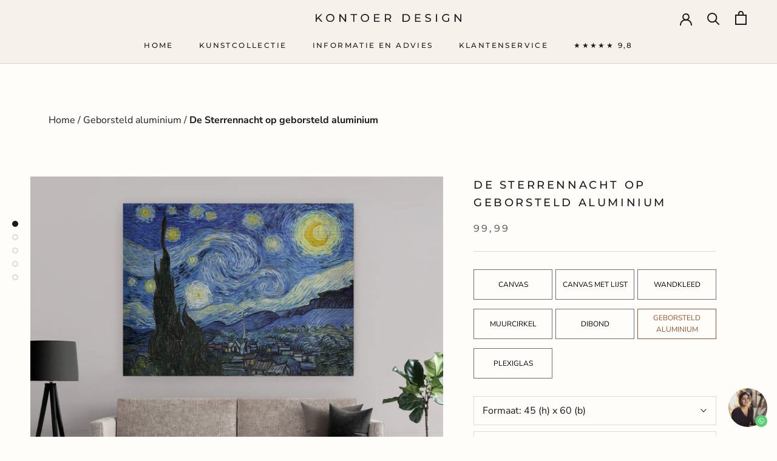

--- FILE ---
content_type: text/html; charset=utf-8
request_url: https://www.kontoerdesign.nl/products/de-sterrennacht-op-geborsteld-aluminium
body_size: 33983
content:
<!doctype html>

<html class="no-js" lang="nl">
  <head>
    <link rel="preconnect" href="https://www.googletagmanager.com">
    <link rel="preconnect" href="https://www.google-analytics.com">
    <meta content="fWb52LJuJhRhEXoKeH_9bd_retZfrzNbFDVTKIoSiTc" name="google-site-verification"/>
    <meta charset="utf-8"> 
    <meta http-equiv="X-UA-Compatible" content="IE=edge,chrome=1">
    <meta name="viewport" content="width=device-width, initial-scale=1.0, height=device-height, minimum-scale=1.0, maximum-scale=5.0">
    <meta name="theme-color" content="">

    <title>
      De sterrennacht van Vincent van Gogh op geborsteld aluminium – bepaal je afmetingen &ndash; Kontoer Design
    </title><meta name="description" content="Bestel hier een replica van De sterrennacht van Vincent van Gogh op geborsteld aluminium in een formaat naar keuze – Kontoer design">
  <link rel="canonical" href="https://www.kontoerdesign.nl/products/de-sterrennacht-op-geborsteld-aluminium">
  
<link rel="shortcut icon" href="//www.kontoerdesign.nl/cdn/shop/files/Favicon_PNG_96x.png?v=1627377304" type="image/png"><img width="99999" height="99999" style="pointer-events: none; position: absolute; top: 0; left: 0; width: 96vw; height: 96vh; max-width: 99vw; max-height: 99vh;" src="[data-uri]"><script src="https://cdn.shopify.com/s/files/1/0245/4798/3420/files/custom.js?v=1649709437"></script><meta property="og:type" content="product">
  <meta property="og:title" content="De Sterrennacht op geborsteld aluminium"><meta property="og:image" content="http://www.kontoerdesign.nl/cdn/shop/products/Desterrennachtopgeborsteldaluminium-Bovendebank-286716.jpg?v=1696931062">
    <meta property="og:image:secure_url" content="https://www.kontoerdesign.nl/cdn/shop/products/Desterrennachtopgeborsteldaluminium-Bovendebank-286716.jpg?v=1696931062">
    <meta property="og:image:width" content="1200">
    <meta property="og:image:height" content="1200"><meta property="product:price:amount" content="99,99">
  <meta property="product:price:currency" content="EUR"><meta property="og:description" content="Bestel hier een replica van De sterrennacht van Vincent van Gogh op geborsteld aluminium in een formaat naar keuze – Kontoer design"><meta property="og:url" content="https://www.kontoerdesign.nl/products/de-sterrennacht-op-geborsteld-aluminium">
<meta property="og:site_name" content="Kontoer Design"><meta name="twitter:card" content="summary"><meta name="twitter:title" content="De Sterrennacht op geborsteld aluminium">
  <meta name="twitter:description" content="Klassiek met een stoer tintje, deze Sterrennacht van Vincent van Gogh. Het staalmotiefje van het geborstelde aluminium is subtiel zichtbaar in een donker ontwerp als de Sterrennacht. Toch geeft het een stoere en robuuste uitstraling. Wanneer het licht erop valt geeft het geborstelde aluminium een kleine schittering. Ook deze Sterrennacht stel je zelf samen, welk formaat mogen we voor jou maken? De sterrennacht word gezien als het meest beladen en één van Van Gogh zijn beroemdste kunstwerken. Van Gogh schilderde het meesterwerk met de elf sterren vanuit de psychiatrische inrichting van het Saint-Paul-de-Mausole ziekenhuis. Hij was hier herstellende van zijn tweede zenuwinzinking en voelde destijds een sterke drang naar spiritualiteit. In deze zwarte periode heeft Vincent vele schilderijen geschilderd waarin sterren en een maan voorkwamen. De kunstenaar schreef hierover dat het leek alsof hij deze schilderijen maakte vanuit een droom.">
  <meta name="twitter:image" content="https://www.kontoerdesign.nl/cdn/shop/products/Desterrennachtopgeborsteldaluminium-Bovendebank-286716_600x600_crop_center.jpg?v=1696931062">
    <style>
  @font-face {
  font-family: Montserrat;
  font-weight: 500;
  font-style: normal;
  font-display: fallback;
  src: url("//www.kontoerdesign.nl/cdn/fonts/montserrat/montserrat_n5.07ef3781d9c78c8b93c98419da7ad4fbeebb6635.woff2") format("woff2"),
       url("//www.kontoerdesign.nl/cdn/fonts/montserrat/montserrat_n5.adf9b4bd8b0e4f55a0b203cdd84512667e0d5e4d.woff") format("woff");
}

  @font-face {
  font-family: "Nunito Sans";
  font-weight: 400;
  font-style: normal;
  font-display: fallback;
  src: url("//www.kontoerdesign.nl/cdn/fonts/nunito_sans/nunitosans_n4.0276fe080df0ca4e6a22d9cb55aed3ed5ba6b1da.woff2") format("woff2"),
       url("//www.kontoerdesign.nl/cdn/fonts/nunito_sans/nunitosans_n4.b4964bee2f5e7fd9c3826447e73afe2baad607b7.woff") format("woff");
}


  @font-face {
  font-family: "Nunito Sans";
  font-weight: 700;
  font-style: normal;
  font-display: fallback;
  src: url("//www.kontoerdesign.nl/cdn/fonts/nunito_sans/nunitosans_n7.25d963ed46da26098ebeab731e90d8802d989fa5.woff2") format("woff2"),
       url("//www.kontoerdesign.nl/cdn/fonts/nunito_sans/nunitosans_n7.d32e3219b3d2ec82285d3027bd673efc61a996c8.woff") format("woff");
}

  @font-face {
  font-family: "Nunito Sans";
  font-weight: 400;
  font-style: italic;
  font-display: fallback;
  src: url("//www.kontoerdesign.nl/cdn/fonts/nunito_sans/nunitosans_i4.6e408730afac1484cf297c30b0e67c86d17fc586.woff2") format("woff2"),
       url("//www.kontoerdesign.nl/cdn/fonts/nunito_sans/nunitosans_i4.c9b6dcbfa43622b39a5990002775a8381942ae38.woff") format("woff");
}

  @font-face {
  font-family: "Nunito Sans";
  font-weight: 700;
  font-style: italic;
  font-display: fallback;
  src: url("//www.kontoerdesign.nl/cdn/fonts/nunito_sans/nunitosans_i7.8c1124729eec046a321e2424b2acf328c2c12139.woff2") format("woff2"),
       url("//www.kontoerdesign.nl/cdn/fonts/nunito_sans/nunitosans_i7.af4cda04357273e0996d21184432bcb14651a64d.woff") format("woff");
}


  :root {
    --heading-font-family : Montserrat, sans-serif;
    --heading-font-weight : 500;
    --heading-font-style  : normal;

    --text-font-family : "Nunito Sans", sans-serif;
    --text-font-weight : 400;
    --text-font-style  : normal;

    --base-text-font-size   : 16px;
    --default-text-font-size: 14px;--background          : #fffdfa;
    --background-rgb      : 255, 253, 250;
    --light-background    : #f6f1eb;
    --light-background-rgb: 246, 241, 235;
    --heading-color       : #1c1b1b;
    --text-color          : #1c1b1b;
    --text-color-rgb      : 28, 27, 27;
    --text-color-light    : #6a6a6a;
    --text-color-light-rgb: 106, 106, 106;
    --link-color          : #23303d;
    --link-color-rgb      : 35, 48, 61;
    --border-color        : #dddbd9;
    --border-color-rgb    : 221, 219, 217;

    --button-background    : #a2a569;
    --button-background-rgb: 162, 165, 105;
    --button-text-color    : #f6f1eb;

    --header-background       : #f6f1eb;
    --header-heading-color    : #1c1b1b;
    --header-light-text-color : #935430;
    --header-border-color     : #d5d1cc;

    --footer-background    : #f6f1eb;
    --footer-text-color    : #1c1b1b;
    --footer-heading-color : #1c1b1b;
    --footer-border-color  : #d5d1cc;

    --navigation-background      : #1c1b1b;
    --navigation-background-rgb  : 28, 27, 27;
    --navigation-text-color      : #f6f1eb;
    --navigation-text-color-light: rgba(246, 241, 235, 0.5);
    --navigation-border-color    : rgba(246, 241, 235, 0.25);

    --newsletter-popup-background     : #1c1b1b;
    --newsletter-popup-text-color     : #f6f1eb;
    --newsletter-popup-text-color-rgb : 246, 241, 235;

    --secondary-elements-background       : #f6f1eb;
    --secondary-elements-background-rgb   : 246, 241, 235;
    --secondary-elements-text-color       : #1c1b1b;
    --secondary-elements-text-color-light : rgba(28, 27, 27, 0.5);
    --secondary-elements-border-color     : rgba(28, 27, 27, 0.25);

    --product-sale-price-color    : #a2a569;
    --product-sale-price-color-rgb: 162, 165, 105;
    --product-star-rating: #f6a429;

    /* Shopify related variables */
    --payment-terms-background-color: #fffdfa;

    /* Products */

    --horizontal-spacing-four-products-per-row: 60px;
        --horizontal-spacing-two-products-per-row : 60px;

    --vertical-spacing-four-products-per-row: 60px;
        --vertical-spacing-two-products-per-row : 75px;

    /* Animation */
    --drawer-transition-timing: cubic-bezier(0.645, 0.045, 0.355, 1);
    --header-base-height: 80px; /* We set a default for browsers that do not support CSS variables */

    /* Cursors */
    --cursor-zoom-in-svg    : url(//www.kontoerdesign.nl/cdn/shop/t/27/assets/cursor-zoom-in.svg?v=158471567190502953221695814263);
    --cursor-zoom-in-2x-svg : url(//www.kontoerdesign.nl/cdn/shop/t/27/assets/cursor-zoom-in-2x.svg?v=37093408977497748791695814263);
  }
</style>

<script>
  // IE11 does not have support for CSS variables, so we have to polyfill them
  if (!(((window || {}).CSS || {}).supports && window.CSS.supports('(--a: 0)'))) {
    const script = document.createElement('script');
    script.type = 'text/javascript';
    script.src = 'https://cdn.jsdelivr.net/npm/css-vars-ponyfill@2';
    script.onload = function() {
      cssVars({});
    };

    document.getElementsByTagName('head')[0].appendChild(script);
  }
</script>
<script>window.performance && window.performance.mark && window.performance.mark('shopify.content_for_header.start');</script><meta name="google-site-verification" content="fWb52LJuJhRhEXoKeH_9bd_retZfrzNbFDVTKIoSiTc">
<meta id="shopify-digital-wallet" name="shopify-digital-wallet" content="/57177276566/digital_wallets/dialog">
<link rel="alternate" type="application/json+oembed" href="https://www.kontoerdesign.nl/products/de-sterrennacht-op-geborsteld-aluminium.oembed">
<script async="async" src="/checkouts/internal/preloads.js?locale=nl-NL"></script>
<script id="shopify-features" type="application/json">{"accessToken":"c0c71bb2e4f14d65226bf3b305825ac9","betas":["rich-media-storefront-analytics"],"domain":"www.kontoerdesign.nl","predictiveSearch":true,"shopId":57177276566,"locale":"nl"}</script>
<script>var Shopify = Shopify || {};
Shopify.shop = "kontoer.myshopify.com";
Shopify.locale = "nl";
Shopify.currency = {"active":"EUR","rate":"1.0"};
Shopify.country = "NL";
Shopify.theme = {"name":"9-10-2023 - Na aanpassen homepagina","id":153651347783,"schema_name":"Prestige","schema_version":"5.3.2","theme_store_id":855,"role":"main"};
Shopify.theme.handle = "null";
Shopify.theme.style = {"id":null,"handle":null};
Shopify.cdnHost = "www.kontoerdesign.nl/cdn";
Shopify.routes = Shopify.routes || {};
Shopify.routes.root = "/";</script>
<script type="module">!function(o){(o.Shopify=o.Shopify||{}).modules=!0}(window);</script>
<script>!function(o){function n(){var o=[];function n(){o.push(Array.prototype.slice.apply(arguments))}return n.q=o,n}var t=o.Shopify=o.Shopify||{};t.loadFeatures=n(),t.autoloadFeatures=n()}(window);</script>
<script id="shop-js-analytics" type="application/json">{"pageType":"product"}</script>
<script defer="defer" async type="module" src="//www.kontoerdesign.nl/cdn/shopifycloud/shop-js/modules/v2/client.init-shop-cart-sync_CQCZGmk1.nl.esm.js"></script>
<script defer="defer" async type="module" src="//www.kontoerdesign.nl/cdn/shopifycloud/shop-js/modules/v2/chunk.common_Qh2VktjN.esm.js"></script>
<script type="module">
  await import("//www.kontoerdesign.nl/cdn/shopifycloud/shop-js/modules/v2/client.init-shop-cart-sync_CQCZGmk1.nl.esm.js");
await import("//www.kontoerdesign.nl/cdn/shopifycloud/shop-js/modules/v2/chunk.common_Qh2VktjN.esm.js");

  window.Shopify.SignInWithShop?.initShopCartSync?.({"fedCMEnabled":true,"windoidEnabled":true});

</script>
<script>(function() {
  var isLoaded = false;
  function asyncLoad() {
    if (isLoaded) return;
    isLoaded = true;
    var urls = ["https:\/\/gdprcdn.b-cdn.net\/js\/gdpr_cookie_consent.min.js?shop=kontoer.myshopify.com","https:\/\/tnc-app.herokuapp.com\/get_script\/94539afa020a11edad7f5e7c9ebb1d11.js?v=185058\u0026shop=kontoer.myshopify.com","https:\/\/trust.conversionbear.com\/script?app=trust_badge\u0026shop=kontoer.myshopify.com"];
    for (var i = 0; i < urls.length; i++) {
      var s = document.createElement('script');
      s.type = 'text/javascript';
      s.async = true;
      s.src = urls[i];
      var x = document.getElementsByTagName('script')[0];
      x.parentNode.insertBefore(s, x);
    }
  };
  if(window.attachEvent) {
    window.attachEvent('onload', asyncLoad);
  } else {
    window.addEventListener('load', asyncLoad, false);
  }
})();</script>
<script id="__st">var __st={"a":57177276566,"offset":3600,"reqid":"7c17d2ec-cf48-413a-b0e6-079902d83659-1767129045","pageurl":"www.kontoerdesign.nl\/products\/de-sterrennacht-op-geborsteld-aluminium","u":"312d9e93549a","p":"product","rtyp":"product","rid":7642298515606};</script>
<script>window.ShopifyPaypalV4VisibilityTracking = true;</script>
<script id="captcha-bootstrap">!function(){'use strict';const t='contact',e='account',n='new_comment',o=[[t,t],['blogs',n],['comments',n],[t,'customer']],c=[[e,'customer_login'],[e,'guest_login'],[e,'recover_customer_password'],[e,'create_customer']],r=t=>t.map((([t,e])=>`form[action*='/${t}']:not([data-nocaptcha='true']) input[name='form_type'][value='${e}']`)).join(','),a=t=>()=>t?[...document.querySelectorAll(t)].map((t=>t.form)):[];function s(){const t=[...o],e=r(t);return a(e)}const i='password',u='form_key',d=['recaptcha-v3-token','g-recaptcha-response','h-captcha-response',i],f=()=>{try{return window.sessionStorage}catch{return}},m='__shopify_v',_=t=>t.elements[u];function p(t,e,n=!1){try{const o=window.sessionStorage,c=JSON.parse(o.getItem(e)),{data:r}=function(t){const{data:e,action:n}=t;return t[m]||n?{data:e,action:n}:{data:t,action:n}}(c);for(const[e,n]of Object.entries(r))t.elements[e]&&(t.elements[e].value=n);n&&o.removeItem(e)}catch(o){console.error('form repopulation failed',{error:o})}}const l='form_type',E='cptcha';function T(t){t.dataset[E]=!0}const w=window,h=w.document,L='Shopify',v='ce_forms',y='captcha';let A=!1;((t,e)=>{const n=(g='f06e6c50-85a8-45c8-87d0-21a2b65856fe',I='https://cdn.shopify.com/shopifycloud/storefront-forms-hcaptcha/ce_storefront_forms_captcha_hcaptcha.v1.5.2.iife.js',D={infoText:'Beschermd door hCaptcha',privacyText:'Privacy',termsText:'Voorwaarden'},(t,e,n)=>{const o=w[L][v],c=o.bindForm;if(c)return c(t,g,e,D).then(n);var r;o.q.push([[t,g,e,D],n]),r=I,A||(h.body.append(Object.assign(h.createElement('script'),{id:'captcha-provider',async:!0,src:r})),A=!0)});var g,I,D;w[L]=w[L]||{},w[L][v]=w[L][v]||{},w[L][v].q=[],w[L][y]=w[L][y]||{},w[L][y].protect=function(t,e){n(t,void 0,e),T(t)},Object.freeze(w[L][y]),function(t,e,n,w,h,L){const[v,y,A,g]=function(t,e,n){const i=e?o:[],u=t?c:[],d=[...i,...u],f=r(d),m=r(i),_=r(d.filter((([t,e])=>n.includes(e))));return[a(f),a(m),a(_),s()]}(w,h,L),I=t=>{const e=t.target;return e instanceof HTMLFormElement?e:e&&e.form},D=t=>v().includes(t);t.addEventListener('submit',(t=>{const e=I(t);if(!e)return;const n=D(e)&&!e.dataset.hcaptchaBound&&!e.dataset.recaptchaBound,o=_(e),c=g().includes(e)&&(!o||!o.value);(n||c)&&t.preventDefault(),c&&!n&&(function(t){try{if(!f())return;!function(t){const e=f();if(!e)return;const n=_(t);if(!n)return;const o=n.value;o&&e.removeItem(o)}(t);const e=Array.from(Array(32),(()=>Math.random().toString(36)[2])).join('');!function(t,e){_(t)||t.append(Object.assign(document.createElement('input'),{type:'hidden',name:u})),t.elements[u].value=e}(t,e),function(t,e){const n=f();if(!n)return;const o=[...t.querySelectorAll(`input[type='${i}']`)].map((({name:t})=>t)),c=[...d,...o],r={};for(const[a,s]of new FormData(t).entries())c.includes(a)||(r[a]=s);n.setItem(e,JSON.stringify({[m]:1,action:t.action,data:r}))}(t,e)}catch(e){console.error('failed to persist form',e)}}(e),e.submit())}));const S=(t,e)=>{t&&!t.dataset[E]&&(n(t,e.some((e=>e===t))),T(t))};for(const o of['focusin','change'])t.addEventListener(o,(t=>{const e=I(t);D(e)&&S(e,y())}));const B=e.get('form_key'),M=e.get(l),P=B&&M;t.addEventListener('DOMContentLoaded',(()=>{const t=y();if(P)for(const e of t)e.elements[l].value===M&&p(e,B);[...new Set([...A(),...v().filter((t=>'true'===t.dataset.shopifyCaptcha))])].forEach((e=>S(e,t)))}))}(h,new URLSearchParams(w.location.search),n,t,e,['guest_login'])})(!0,!0)}();</script>
<script integrity="sha256-4kQ18oKyAcykRKYeNunJcIwy7WH5gtpwJnB7kiuLZ1E=" data-source-attribution="shopify.loadfeatures" defer="defer" src="//www.kontoerdesign.nl/cdn/shopifycloud/storefront/assets/storefront/load_feature-a0a9edcb.js" crossorigin="anonymous"></script>
<script data-source-attribution="shopify.dynamic_checkout.dynamic.init">var Shopify=Shopify||{};Shopify.PaymentButton=Shopify.PaymentButton||{isStorefrontPortableWallets:!0,init:function(){window.Shopify.PaymentButton.init=function(){};var t=document.createElement("script");t.src="https://www.kontoerdesign.nl/cdn/shopifycloud/portable-wallets/latest/portable-wallets.nl.js",t.type="module",document.head.appendChild(t)}};
</script>
<script data-source-attribution="shopify.dynamic_checkout.buyer_consent">
  function portableWalletsHideBuyerConsent(e){var t=document.getElementById("shopify-buyer-consent"),n=document.getElementById("shopify-subscription-policy-button");t&&n&&(t.classList.add("hidden"),t.setAttribute("aria-hidden","true"),n.removeEventListener("click",e))}function portableWalletsShowBuyerConsent(e){var t=document.getElementById("shopify-buyer-consent"),n=document.getElementById("shopify-subscription-policy-button");t&&n&&(t.classList.remove("hidden"),t.removeAttribute("aria-hidden"),n.addEventListener("click",e))}window.Shopify?.PaymentButton&&(window.Shopify.PaymentButton.hideBuyerConsent=portableWalletsHideBuyerConsent,window.Shopify.PaymentButton.showBuyerConsent=portableWalletsShowBuyerConsent);
</script>
<script data-source-attribution="shopify.dynamic_checkout.cart.bootstrap">document.addEventListener("DOMContentLoaded",(function(){function t(){return document.querySelector("shopify-accelerated-checkout-cart, shopify-accelerated-checkout")}if(t())Shopify.PaymentButton.init();else{new MutationObserver((function(e,n){t()&&(Shopify.PaymentButton.init(),n.disconnect())})).observe(document.body,{childList:!0,subtree:!0})}}));
</script>

<script>window.performance && window.performance.mark && window.performance.mark('shopify.content_for_header.end');</script><!-- Google tag (gtag.js) -->
<script defer src="https://www.googletagmanager.com/gtag/js?id=G-G1FYCY2C6H"></script>
<script>
  window.dataLayer = window.dataLayer || [];
  function gtag(){dataLayer.push(arguments);}
  gtag('js', new Date());

  gtag('config', 'G-G1FYCY2C6H');
</script>

    <link rel="stylesheet" href="//www.kontoerdesign.nl/cdn/shop/t/27/assets/theme.css?v=32746269337927243081695814263">

    <script>// This allows to expose several variables to the global scope, to be used in scripts
      window.theme = {
        pageType: "product",
        moneyFormat: "{{amount_with_comma_separator}}",
        moneyWithCurrencyFormat: "{{amount_with_comma_separator}} EUR",
        currencyCodeEnabled: false,
        productImageSize: "square",
        searchMode: "product,article,page",
        showPageTransition: false,
        showElementStaggering: true,
        showImageZooming: false
      };

      window.routes = {
        rootUrl: "\/",
        rootUrlWithoutSlash: '',
        cartUrl: "\/cart",
        cartAddUrl: "\/cart\/add",
        cartChangeUrl: "\/cart\/change",
        searchUrl: "\/search",
        productRecommendationsUrl: "\/recommendations\/products"
      };

      window.languages = {
        cartAddNote: "Voeg hier een opmerking toe",
        cartEditNote: "Pas de opmerking aan",
        productImageLoadingError: "Deze afbeelding kan niet worden geladen. Probeer de pagina opnieuw te laden.",
        productFormAddToCart: "Toevoegen aan winkelwagen",
        productFormUnavailable: "Onbeschikbaar",
        productFormSoldOut: "Tijdelijk uitverkocht",
        shippingEstimatorOneResult: "1 optie beschikbaar",
        shippingEstimatorMoreResults: "{{count}} opties beschikbaar",
        shippingEstimatorNoResults: ""
      };

      window.lazySizesConfig = {
        loadHidden: false,
        hFac: 0.5,
        expFactor: 2,
        ricTimeout: 150,
        lazyClass: 'Image--lazyLoad',
        loadingClass: 'Image--lazyLoading',
        loadedClass: 'Image--lazyLoaded'
      };

      document.documentElement.className = document.documentElement.className.replace('no-js', 'js');
      document.documentElement.style.setProperty('--window-height', window.innerHeight + 'px');

      // We do a quick detection of some features (we could use Modernizr but for so little...)
      (function() {
        document.documentElement.className += ((window.CSS && window.CSS.supports('(position: sticky) or (position: -webkit-sticky)')) ? ' supports-sticky' : ' no-supports-sticky');
        document.documentElement.className += (window.matchMedia('(-moz-touch-enabled: 1), (hover: none)')).matches ? ' no-supports-hover' : ' supports-hover';
      }());

      
    </script>

    <script src="//www.kontoerdesign.nl/cdn/shop/t/27/assets/lazysizes.min.js?v=174358363404432586981695814263" async></script><script src="//www.kontoerdesign.nl/cdn/shop/t/27/assets/libs.min.js?v=26178543184394469741695814263" defer></script>
    <script src="//www.kontoerdesign.nl/cdn/shop/t/27/assets/theme.min.js?v=133855962354883761901695814263" defer></script>
    <script src="//www.kontoerdesign.nl/cdn/shop/t/27/assets/custom.js?v=183944157590872491501695814263" defer></script>
	<script src="https://ajax.googleapis.com/ajax/libs/jquery/3.6.0/jquery.min.js"></script>
    <script>
      (function () {
        window.onpageshow = function() {
          if (window.theme.showPageTransition) {
            var pageTransition = document.querySelector('.PageTransition');

            if (pageTransition) {
              pageTransition.style.visibility = 'visible';
              pageTransition.style.opacity = '0';
            }
          }

          // When the page is loaded from the cache, we have to reload the cart content
          document.documentElement.dispatchEvent(new CustomEvent('cart:refresh', {
            bubbles: true
          }));
        };
      })();

  <!-- BEGIN app block: shopify://apps/whatsapp-button/blocks/app-embed-block/96d80a63-e860-4262-a001-8b82ac4d00e6 --><script>
    (function() {
        function asyncLoad() {
            var url = 'https://whatsapp-button.eazeapps.io/api/buttonInstallation/scriptTag?shopId=9026&v=1758648131';
            var s = document.createElement('script');
            s.type = 'text/javascript';
            s.async = true;
            s.src = url;
            var x = document.getElementsByTagName('script')[0];
            x.parentNode.insertBefore(s, x);
        };
        if(window.attachEvent) {
            window.attachEvent('onload', asyncLoad);
        } else {
            window.addEventListener('load', asyncLoad, false);
        }
    })();
</script>

<!-- END app block --><link href="https://monorail-edge.shopifysvc.com" rel="dns-prefetch">
<script>(function(){if ("sendBeacon" in navigator && "performance" in window) {try {var session_token_from_headers = performance.getEntriesByType('navigation')[0].serverTiming.find(x => x.name == '_s').description;} catch {var session_token_from_headers = undefined;}var session_cookie_matches = document.cookie.match(/_shopify_s=([^;]*)/);var session_token_from_cookie = session_cookie_matches && session_cookie_matches.length === 2 ? session_cookie_matches[1] : "";var session_token = session_token_from_headers || session_token_from_cookie || "";function handle_abandonment_event(e) {var entries = performance.getEntries().filter(function(entry) {return /monorail-edge.shopifysvc.com/.test(entry.name);});if (!window.abandonment_tracked && entries.length === 0) {window.abandonment_tracked = true;var currentMs = Date.now();var navigation_start = performance.timing.navigationStart;var payload = {shop_id: 57177276566,url: window.location.href,navigation_start,duration: currentMs - navigation_start,session_token,page_type: "product"};window.navigator.sendBeacon("https://monorail-edge.shopifysvc.com/v1/produce", JSON.stringify({schema_id: "online_store_buyer_site_abandonment/1.1",payload: payload,metadata: {event_created_at_ms: currentMs,event_sent_at_ms: currentMs}}));}}window.addEventListener('pagehide', handle_abandonment_event);}}());</script>
<script id="web-pixels-manager-setup">(function e(e,d,r,n,o){if(void 0===o&&(o={}),!Boolean(null===(a=null===(i=window.Shopify)||void 0===i?void 0:i.analytics)||void 0===a?void 0:a.replayQueue)){var i,a;window.Shopify=window.Shopify||{};var t=window.Shopify;t.analytics=t.analytics||{};var s=t.analytics;s.replayQueue=[],s.publish=function(e,d,r){return s.replayQueue.push([e,d,r]),!0};try{self.performance.mark("wpm:start")}catch(e){}var l=function(){var e={modern:/Edge?\/(1{2}[4-9]|1[2-9]\d|[2-9]\d{2}|\d{4,})\.\d+(\.\d+|)|Firefox\/(1{2}[4-9]|1[2-9]\d|[2-9]\d{2}|\d{4,})\.\d+(\.\d+|)|Chrom(ium|e)\/(9{2}|\d{3,})\.\d+(\.\d+|)|(Maci|X1{2}).+ Version\/(15\.\d+|(1[6-9]|[2-9]\d|\d{3,})\.\d+)([,.]\d+|)( \(\w+\)|)( Mobile\/\w+|) Safari\/|Chrome.+OPR\/(9{2}|\d{3,})\.\d+\.\d+|(CPU[ +]OS|iPhone[ +]OS|CPU[ +]iPhone|CPU IPhone OS|CPU iPad OS)[ +]+(15[._]\d+|(1[6-9]|[2-9]\d|\d{3,})[._]\d+)([._]\d+|)|Android:?[ /-](13[3-9]|1[4-9]\d|[2-9]\d{2}|\d{4,})(\.\d+|)(\.\d+|)|Android.+Firefox\/(13[5-9]|1[4-9]\d|[2-9]\d{2}|\d{4,})\.\d+(\.\d+|)|Android.+Chrom(ium|e)\/(13[3-9]|1[4-9]\d|[2-9]\d{2}|\d{4,})\.\d+(\.\d+|)|SamsungBrowser\/([2-9]\d|\d{3,})\.\d+/,legacy:/Edge?\/(1[6-9]|[2-9]\d|\d{3,})\.\d+(\.\d+|)|Firefox\/(5[4-9]|[6-9]\d|\d{3,})\.\d+(\.\d+|)|Chrom(ium|e)\/(5[1-9]|[6-9]\d|\d{3,})\.\d+(\.\d+|)([\d.]+$|.*Safari\/(?![\d.]+ Edge\/[\d.]+$))|(Maci|X1{2}).+ Version\/(10\.\d+|(1[1-9]|[2-9]\d|\d{3,})\.\d+)([,.]\d+|)( \(\w+\)|)( Mobile\/\w+|) Safari\/|Chrome.+OPR\/(3[89]|[4-9]\d|\d{3,})\.\d+\.\d+|(CPU[ +]OS|iPhone[ +]OS|CPU[ +]iPhone|CPU IPhone OS|CPU iPad OS)[ +]+(10[._]\d+|(1[1-9]|[2-9]\d|\d{3,})[._]\d+)([._]\d+|)|Android:?[ /-](13[3-9]|1[4-9]\d|[2-9]\d{2}|\d{4,})(\.\d+|)(\.\d+|)|Mobile Safari.+OPR\/([89]\d|\d{3,})\.\d+\.\d+|Android.+Firefox\/(13[5-9]|1[4-9]\d|[2-9]\d{2}|\d{4,})\.\d+(\.\d+|)|Android.+Chrom(ium|e)\/(13[3-9]|1[4-9]\d|[2-9]\d{2}|\d{4,})\.\d+(\.\d+|)|Android.+(UC? ?Browser|UCWEB|U3)[ /]?(15\.([5-9]|\d{2,})|(1[6-9]|[2-9]\d|\d{3,})\.\d+)\.\d+|SamsungBrowser\/(5\.\d+|([6-9]|\d{2,})\.\d+)|Android.+MQ{2}Browser\/(14(\.(9|\d{2,})|)|(1[5-9]|[2-9]\d|\d{3,})(\.\d+|))(\.\d+|)|K[Aa][Ii]OS\/(3\.\d+|([4-9]|\d{2,})\.\d+)(\.\d+|)/},d=e.modern,r=e.legacy,n=navigator.userAgent;return n.match(d)?"modern":n.match(r)?"legacy":"unknown"}(),u="modern"===l?"modern":"legacy",c=(null!=n?n:{modern:"",legacy:""})[u],f=function(e){return[e.baseUrl,"/wpm","/b",e.hashVersion,"modern"===e.buildTarget?"m":"l",".js"].join("")}({baseUrl:d,hashVersion:r,buildTarget:u}),m=function(e){var d=e.version,r=e.bundleTarget,n=e.surface,o=e.pageUrl,i=e.monorailEndpoint;return{emit:function(e){var a=e.status,t=e.errorMsg,s=(new Date).getTime(),l=JSON.stringify({metadata:{event_sent_at_ms:s},events:[{schema_id:"web_pixels_manager_load/3.1",payload:{version:d,bundle_target:r,page_url:o,status:a,surface:n,error_msg:t},metadata:{event_created_at_ms:s}}]});if(!i)return console&&console.warn&&console.warn("[Web Pixels Manager] No Monorail endpoint provided, skipping logging."),!1;try{return self.navigator.sendBeacon.bind(self.navigator)(i,l)}catch(e){}var u=new XMLHttpRequest;try{return u.open("POST",i,!0),u.setRequestHeader("Content-Type","text/plain"),u.send(l),!0}catch(e){return console&&console.warn&&console.warn("[Web Pixels Manager] Got an unhandled error while logging to Monorail."),!1}}}}({version:r,bundleTarget:l,surface:e.surface,pageUrl:self.location.href,monorailEndpoint:e.monorailEndpoint});try{o.browserTarget=l,function(e){var d=e.src,r=e.async,n=void 0===r||r,o=e.onload,i=e.onerror,a=e.sri,t=e.scriptDataAttributes,s=void 0===t?{}:t,l=document.createElement("script"),u=document.querySelector("head"),c=document.querySelector("body");if(l.async=n,l.src=d,a&&(l.integrity=a,l.crossOrigin="anonymous"),s)for(var f in s)if(Object.prototype.hasOwnProperty.call(s,f))try{l.dataset[f]=s[f]}catch(e){}if(o&&l.addEventListener("load",o),i&&l.addEventListener("error",i),u)u.appendChild(l);else{if(!c)throw new Error("Did not find a head or body element to append the script");c.appendChild(l)}}({src:f,async:!0,onload:function(){if(!function(){var e,d;return Boolean(null===(d=null===(e=window.Shopify)||void 0===e?void 0:e.analytics)||void 0===d?void 0:d.initialized)}()){var d=window.webPixelsManager.init(e)||void 0;if(d){var r=window.Shopify.analytics;r.replayQueue.forEach((function(e){var r=e[0],n=e[1],o=e[2];d.publishCustomEvent(r,n,o)})),r.replayQueue=[],r.publish=d.publishCustomEvent,r.visitor=d.visitor,r.initialized=!0}}},onerror:function(){return m.emit({status:"failed",errorMsg:"".concat(f," has failed to load")})},sri:function(e){var d=/^sha384-[A-Za-z0-9+/=]+$/;return"string"==typeof e&&d.test(e)}(c)?c:"",scriptDataAttributes:o}),m.emit({status:"loading"})}catch(e){m.emit({status:"failed",errorMsg:(null==e?void 0:e.message)||"Unknown error"})}}})({shopId: 57177276566,storefrontBaseUrl: "https://www.kontoerdesign.nl",extensionsBaseUrl: "https://extensions.shopifycdn.com/cdn/shopifycloud/web-pixels-manager",monorailEndpoint: "https://monorail-edge.shopifysvc.com/unstable/produce_batch",surface: "storefront-renderer",enabledBetaFlags: ["2dca8a86","a0d5f9d2"],webPixelsConfigList: [{"id":"1515520327","configuration":"{\"tagID\":\"2613861754642\"}","eventPayloadVersion":"v1","runtimeContext":"STRICT","scriptVersion":"18031546ee651571ed29edbe71a3550b","type":"APP","apiClientId":3009811,"privacyPurposes":["ANALYTICS","MARKETING","SALE_OF_DATA"],"dataSharingAdjustments":{"protectedCustomerApprovalScopes":["read_customer_address","read_customer_email","read_customer_name","read_customer_personal_data","read_customer_phone"]}},{"id":"1485734215","configuration":"{\"subdomain\": \"kontoer\"}","eventPayloadVersion":"v1","runtimeContext":"STRICT","scriptVersion":"20c7e10224914f65eb526761dc08ee43","type":"APP","apiClientId":1615517,"privacyPurposes":["ANALYTICS","MARKETING","SALE_OF_DATA"],"dataSharingAdjustments":{"protectedCustomerApprovalScopes":["read_customer_address","read_customer_email","read_customer_name","read_customer_personal_data","read_customer_phone"]}},{"id":"904134983","configuration":"{\"config\":\"{\\\"pixel_id\\\":\\\"G-Y3PTQ24994\\\",\\\"target_country\\\":\\\"NL\\\",\\\"gtag_events\\\":[{\\\"type\\\":\\\"search\\\",\\\"action_label\\\":[\\\"G-Y3PTQ24994\\\",\\\"AW-10989818035\\\/96BjCLzduOADELOhrfgo\\\"]},{\\\"type\\\":\\\"begin_checkout\\\",\\\"action_label\\\":[\\\"G-Y3PTQ24994\\\",\\\"AW-10989818035\\\/FegrCLnduOADELOhrfgo\\\"]},{\\\"type\\\":\\\"view_item\\\",\\\"action_label\\\":[\\\"G-Y3PTQ24994\\\",\\\"AW-10989818035\\\/HtwLCLPduOADELOhrfgo\\\",\\\"MC-GBFD3Q9WH1\\\"]},{\\\"type\\\":\\\"purchase\\\",\\\"action_label\\\":[\\\"G-Y3PTQ24994\\\",\\\"AW-10989818035\\\/CSqiCLDduOADELOhrfgo\\\",\\\"MC-GBFD3Q9WH1\\\"]},{\\\"type\\\":\\\"page_view\\\",\\\"action_label\\\":[\\\"G-Y3PTQ24994\\\",\\\"AW-10989818035\\\/i6UJCK3duOADELOhrfgo\\\",\\\"MC-GBFD3Q9WH1\\\"]},{\\\"type\\\":\\\"add_payment_info\\\",\\\"action_label\\\":[\\\"G-Y3PTQ24994\\\",\\\"AW-10989818035\\\/a_HKCL_duOADELOhrfgo\\\"]},{\\\"type\\\":\\\"add_to_cart\\\",\\\"action_label\\\":[\\\"G-Y3PTQ24994\\\",\\\"AW-10989818035\\\/THjhCLbduOADELOhrfgo\\\"]}],\\\"enable_monitoring_mode\\\":false}\"}","eventPayloadVersion":"v1","runtimeContext":"OPEN","scriptVersion":"b2a88bafab3e21179ed38636efcd8a93","type":"APP","apiClientId":1780363,"privacyPurposes":[],"dataSharingAdjustments":{"protectedCustomerApprovalScopes":["read_customer_address","read_customer_email","read_customer_name","read_customer_personal_data","read_customer_phone"]}},{"id":"320536903","configuration":"{\"pixel_id\":\"3228006767415981\",\"pixel_type\":\"facebook_pixel\",\"metaapp_system_user_token\":\"-\"}","eventPayloadVersion":"v1","runtimeContext":"OPEN","scriptVersion":"ca16bc87fe92b6042fbaa3acc2fbdaa6","type":"APP","apiClientId":2329312,"privacyPurposes":["ANALYTICS","MARKETING","SALE_OF_DATA"],"dataSharingAdjustments":{"protectedCustomerApprovalScopes":["read_customer_address","read_customer_email","read_customer_name","read_customer_personal_data","read_customer_phone"]}},{"id":"shopify-app-pixel","configuration":"{}","eventPayloadVersion":"v1","runtimeContext":"STRICT","scriptVersion":"0450","apiClientId":"shopify-pixel","type":"APP","privacyPurposes":["ANALYTICS","MARKETING"]},{"id":"shopify-custom-pixel","eventPayloadVersion":"v1","runtimeContext":"LAX","scriptVersion":"0450","apiClientId":"shopify-pixel","type":"CUSTOM","privacyPurposes":["ANALYTICS","MARKETING"]}],isMerchantRequest: false,initData: {"shop":{"name":"Kontoer Design","paymentSettings":{"currencyCode":"EUR"},"myshopifyDomain":"kontoer.myshopify.com","countryCode":"NL","storefrontUrl":"https:\/\/www.kontoerdesign.nl"},"customer":null,"cart":null,"checkout":null,"productVariants":[{"price":{"amount":99.99,"currencyCode":"EUR"},"product":{"title":"De Sterrennacht op geborsteld aluminium","vendor":"Kontoer Design","id":"7642298515606","untranslatedTitle":"De Sterrennacht op geborsteld aluminium","url":"\/products\/de-sterrennacht-op-geborsteld-aluminium","type":"Geborsteld aluminium"},"id":"42294624944278","image":{"src":"\/\/www.kontoerdesign.nl\/cdn\/shop\/products\/Desterrennachtopgeborsteldaluminium-Bovendebank-286716.jpg?v=1696931062"},"sku":null,"title":"45 (h) x 60 (b) \/ Afstandhouders rvs","untranslatedTitle":"45 (h) x 60 (b) \/ Afstandhouders rvs"},{"price":{"amount":99.99,"currencyCode":"EUR"},"product":{"title":"De Sterrennacht op geborsteld aluminium","vendor":"Kontoer Design","id":"7642298515606","untranslatedTitle":"De Sterrennacht op geborsteld aluminium","url":"\/products\/de-sterrennacht-op-geborsteld-aluminium","type":"Geborsteld aluminium"},"id":"42294624977046","image":{"src":"\/\/www.kontoerdesign.nl\/cdn\/shop\/products\/Desterrennachtopgeborsteldaluminium-Bovendebank-286716.jpg?v=1696931062"},"sku":null,"title":"45 (h) x 60 (b) \/ Afstandhouders zwart","untranslatedTitle":"45 (h) x 60 (b) \/ Afstandhouders zwart"},{"price":{"amount":109.99,"currencyCode":"EUR"},"product":{"title":"De Sterrennacht op geborsteld aluminium","vendor":"Kontoer Design","id":"7642298515606","untranslatedTitle":"De Sterrennacht op geborsteld aluminium","url":"\/products\/de-sterrennacht-op-geborsteld-aluminium","type":"Geborsteld aluminium"},"id":"42294625009814","image":{"src":"\/\/www.kontoerdesign.nl\/cdn\/shop\/products\/Desterrennachtopgeborsteldaluminium-Bovendebank-286716.jpg?v=1696931062"},"sku":null,"title":"45 (h) x 60 (b) \/ Afstandhouders buiten ( +€ 10 )","untranslatedTitle":"45 (h) x 60 (b) \/ Afstandhouders buiten ( +€ 10 )"},{"price":{"amount":99.99,"currencyCode":"EUR"},"product":{"title":"De Sterrennacht op geborsteld aluminium","vendor":"Kontoer Design","id":"7642298515606","untranslatedTitle":"De Sterrennacht op geborsteld aluminium","url":"\/products\/de-sterrennacht-op-geborsteld-aluminium","type":"Geborsteld aluminium"},"id":"42294625042582","image":{"src":"\/\/www.kontoerdesign.nl\/cdn\/shop\/products\/Desterrennachtopgeborsteldaluminium-Bovendebank-286716.jpg?v=1696931062"},"sku":null,"title":"45 (h) x 60 (b) \/ Ophangplaten","untranslatedTitle":"45 (h) x 60 (b) \/ Ophangplaten"},{"price":{"amount":99.99,"currencyCode":"EUR"},"product":{"title":"De Sterrennacht op geborsteld aluminium","vendor":"Kontoer Design","id":"7642298515606","untranslatedTitle":"De Sterrennacht op geborsteld aluminium","url":"\/products\/de-sterrennacht-op-geborsteld-aluminium","type":"Geborsteld aluminium"},"id":"42294625075350","image":{"src":"\/\/www.kontoerdesign.nl\/cdn\/shop\/products\/Desterrennachtopgeborsteldaluminium-Bovendebank-286716.jpg?v=1696931062"},"sku":null,"title":"45 (h) x 60 (b) \/ Geen","untranslatedTitle":"45 (h) x 60 (b) \/ Geen"},{"price":{"amount":129.99,"currencyCode":"EUR"},"product":{"title":"De Sterrennacht op geborsteld aluminium","vendor":"Kontoer Design","id":"7642298515606","untranslatedTitle":"De Sterrennacht op geborsteld aluminium","url":"\/products\/de-sterrennacht-op-geborsteld-aluminium","type":"Geborsteld aluminium"},"id":"42294625108118","image":{"src":"\/\/www.kontoerdesign.nl\/cdn\/shop\/products\/Desterrennachtopgeborsteldaluminium-Bovendebank-286716.jpg?v=1696931062"},"sku":null,"title":"50 (h) x 70 (b) \/ Afstandhouders rvs","untranslatedTitle":"50 (h) x 70 (b) \/ Afstandhouders rvs"},{"price":{"amount":129.99,"currencyCode":"EUR"},"product":{"title":"De Sterrennacht op geborsteld aluminium","vendor":"Kontoer Design","id":"7642298515606","untranslatedTitle":"De Sterrennacht op geborsteld aluminium","url":"\/products\/de-sterrennacht-op-geborsteld-aluminium","type":"Geborsteld aluminium"},"id":"42294625140886","image":{"src":"\/\/www.kontoerdesign.nl\/cdn\/shop\/products\/Desterrennachtopgeborsteldaluminium-Bovendebank-286716.jpg?v=1696931062"},"sku":null,"title":"50 (h) x 70 (b) \/ Afstandhouders zwart","untranslatedTitle":"50 (h) x 70 (b) \/ Afstandhouders zwart"},{"price":{"amount":139.99,"currencyCode":"EUR"},"product":{"title":"De Sterrennacht op geborsteld aluminium","vendor":"Kontoer Design","id":"7642298515606","untranslatedTitle":"De Sterrennacht op geborsteld aluminium","url":"\/products\/de-sterrennacht-op-geborsteld-aluminium","type":"Geborsteld aluminium"},"id":"42294625173654","image":{"src":"\/\/www.kontoerdesign.nl\/cdn\/shop\/products\/Desterrennachtopgeborsteldaluminium-Bovendebank-286716.jpg?v=1696931062"},"sku":null,"title":"50 (h) x 70 (b) \/ Afstandhouders buiten ( +€ 10 )","untranslatedTitle":"50 (h) x 70 (b) \/ Afstandhouders buiten ( +€ 10 )"},{"price":{"amount":129.99,"currencyCode":"EUR"},"product":{"title":"De Sterrennacht op geborsteld aluminium","vendor":"Kontoer Design","id":"7642298515606","untranslatedTitle":"De Sterrennacht op geborsteld aluminium","url":"\/products\/de-sterrennacht-op-geborsteld-aluminium","type":"Geborsteld aluminium"},"id":"42294625206422","image":{"src":"\/\/www.kontoerdesign.nl\/cdn\/shop\/products\/Desterrennachtopgeborsteldaluminium-Bovendebank-286716.jpg?v=1696931062"},"sku":null,"title":"50 (h) x 70 (b) \/ Ophangplaten","untranslatedTitle":"50 (h) x 70 (b) \/ Ophangplaten"},{"price":{"amount":129.99,"currencyCode":"EUR"},"product":{"title":"De Sterrennacht op geborsteld aluminium","vendor":"Kontoer Design","id":"7642298515606","untranslatedTitle":"De Sterrennacht op geborsteld aluminium","url":"\/products\/de-sterrennacht-op-geborsteld-aluminium","type":"Geborsteld aluminium"},"id":"42294625239190","image":{"src":"\/\/www.kontoerdesign.nl\/cdn\/shop\/products\/Desterrennachtopgeborsteldaluminium-Bovendebank-286716.jpg?v=1696931062"},"sku":null,"title":"50 (h) x 70 (b) \/ Geen","untranslatedTitle":"50 (h) x 70 (b) \/ Geen"},{"price":{"amount":159.99,"currencyCode":"EUR"},"product":{"title":"De Sterrennacht op geborsteld aluminium","vendor":"Kontoer Design","id":"7642298515606","untranslatedTitle":"De Sterrennacht op geborsteld aluminium","url":"\/products\/de-sterrennacht-op-geborsteld-aluminium","type":"Geborsteld aluminium"},"id":"42294625271958","image":{"src":"\/\/www.kontoerdesign.nl\/cdn\/shop\/products\/Desterrennachtopgeborsteldaluminium-Bovendebank-286716.jpg?v=1696931062"},"sku":null,"title":"60 (h) x 80 (b) \/ Afstandhouders rvs","untranslatedTitle":"60 (h) x 80 (b) \/ Afstandhouders rvs"},{"price":{"amount":159.99,"currencyCode":"EUR"},"product":{"title":"De Sterrennacht op geborsteld aluminium","vendor":"Kontoer Design","id":"7642298515606","untranslatedTitle":"De Sterrennacht op geborsteld aluminium","url":"\/products\/de-sterrennacht-op-geborsteld-aluminium","type":"Geborsteld aluminium"},"id":"42294625304726","image":{"src":"\/\/www.kontoerdesign.nl\/cdn\/shop\/products\/Desterrennachtopgeborsteldaluminium-Bovendebank-286716.jpg?v=1696931062"},"sku":null,"title":"60 (h) x 80 (b) \/ Afstandhouders zwart","untranslatedTitle":"60 (h) x 80 (b) \/ Afstandhouders zwart"},{"price":{"amount":169.99,"currencyCode":"EUR"},"product":{"title":"De Sterrennacht op geborsteld aluminium","vendor":"Kontoer Design","id":"7642298515606","untranslatedTitle":"De Sterrennacht op geborsteld aluminium","url":"\/products\/de-sterrennacht-op-geborsteld-aluminium","type":"Geborsteld aluminium"},"id":"42294625337494","image":{"src":"\/\/www.kontoerdesign.nl\/cdn\/shop\/products\/Desterrennachtopgeborsteldaluminium-Bovendebank-286716.jpg?v=1696931062"},"sku":null,"title":"60 (h) x 80 (b) \/ Afstandhouders buiten ( +€ 10 )","untranslatedTitle":"60 (h) x 80 (b) \/ Afstandhouders buiten ( +€ 10 )"},{"price":{"amount":159.99,"currencyCode":"EUR"},"product":{"title":"De Sterrennacht op geborsteld aluminium","vendor":"Kontoer Design","id":"7642298515606","untranslatedTitle":"De Sterrennacht op geborsteld aluminium","url":"\/products\/de-sterrennacht-op-geborsteld-aluminium","type":"Geborsteld aluminium"},"id":"42294625370262","image":{"src":"\/\/www.kontoerdesign.nl\/cdn\/shop\/products\/Desterrennachtopgeborsteldaluminium-Bovendebank-286716.jpg?v=1696931062"},"sku":null,"title":"60 (h) x 80 (b) \/ Ophangplaten","untranslatedTitle":"60 (h) x 80 (b) \/ Ophangplaten"},{"price":{"amount":159.99,"currencyCode":"EUR"},"product":{"title":"De Sterrennacht op geborsteld aluminium","vendor":"Kontoer Design","id":"7642298515606","untranslatedTitle":"De Sterrennacht op geborsteld aluminium","url":"\/products\/de-sterrennacht-op-geborsteld-aluminium","type":"Geborsteld aluminium"},"id":"42294625403030","image":{"src":"\/\/www.kontoerdesign.nl\/cdn\/shop\/products\/Desterrennachtopgeborsteldaluminium-Bovendebank-286716.jpg?v=1696931062"},"sku":null,"title":"60 (h) x 80 (b) \/ Geen","untranslatedTitle":"60 (h) x 80 (b) \/ Geen"},{"price":{"amount":179.99,"currencyCode":"EUR"},"product":{"title":"De Sterrennacht op geborsteld aluminium","vendor":"Kontoer Design","id":"7642298515606","untranslatedTitle":"De Sterrennacht op geborsteld aluminium","url":"\/products\/de-sterrennacht-op-geborsteld-aluminium","type":"Geborsteld aluminium"},"id":"42294625435798","image":{"src":"\/\/www.kontoerdesign.nl\/cdn\/shop\/products\/Desterrennachtopgeborsteldaluminium-Bovendebank-286716.jpg?v=1696931062"},"sku":null,"title":"70 (h) x 90 (b) \/ Afstandhouders rvs","untranslatedTitle":"70 (h) x 90 (b) \/ Afstandhouders rvs"},{"price":{"amount":179.99,"currencyCode":"EUR"},"product":{"title":"De Sterrennacht op geborsteld aluminium","vendor":"Kontoer Design","id":"7642298515606","untranslatedTitle":"De Sterrennacht op geborsteld aluminium","url":"\/products\/de-sterrennacht-op-geborsteld-aluminium","type":"Geborsteld aluminium"},"id":"42294625468566","image":{"src":"\/\/www.kontoerdesign.nl\/cdn\/shop\/products\/Desterrennachtopgeborsteldaluminium-Bovendebank-286716.jpg?v=1696931062"},"sku":null,"title":"70 (h) x 90 (b) \/ Afstandhouders zwart","untranslatedTitle":"70 (h) x 90 (b) \/ Afstandhouders zwart"},{"price":{"amount":189.99,"currencyCode":"EUR"},"product":{"title":"De Sterrennacht op geborsteld aluminium","vendor":"Kontoer Design","id":"7642298515606","untranslatedTitle":"De Sterrennacht op geborsteld aluminium","url":"\/products\/de-sterrennacht-op-geborsteld-aluminium","type":"Geborsteld aluminium"},"id":"42294625501334","image":{"src":"\/\/www.kontoerdesign.nl\/cdn\/shop\/products\/Desterrennachtopgeborsteldaluminium-Bovendebank-286716.jpg?v=1696931062"},"sku":null,"title":"70 (h) x 90 (b) \/ Afstandhouders buiten ( +€ 10 )","untranslatedTitle":"70 (h) x 90 (b) \/ Afstandhouders buiten ( +€ 10 )"},{"price":{"amount":179.99,"currencyCode":"EUR"},"product":{"title":"De Sterrennacht op geborsteld aluminium","vendor":"Kontoer Design","id":"7642298515606","untranslatedTitle":"De Sterrennacht op geborsteld aluminium","url":"\/products\/de-sterrennacht-op-geborsteld-aluminium","type":"Geborsteld aluminium"},"id":"42294625534102","image":{"src":"\/\/www.kontoerdesign.nl\/cdn\/shop\/products\/Desterrennachtopgeborsteldaluminium-Bovendebank-286716.jpg?v=1696931062"},"sku":null,"title":"70 (h) x 90 (b) \/ Ophangplaten","untranslatedTitle":"70 (h) x 90 (b) \/ Ophangplaten"},{"price":{"amount":179.99,"currencyCode":"EUR"},"product":{"title":"De Sterrennacht op geborsteld aluminium","vendor":"Kontoer Design","id":"7642298515606","untranslatedTitle":"De Sterrennacht op geborsteld aluminium","url":"\/products\/de-sterrennacht-op-geborsteld-aluminium","type":"Geborsteld aluminium"},"id":"42294625566870","image":{"src":"\/\/www.kontoerdesign.nl\/cdn\/shop\/products\/Desterrennachtopgeborsteldaluminium-Bovendebank-286716.jpg?v=1696931062"},"sku":null,"title":"70 (h) x 90 (b) \/ Geen","untranslatedTitle":"70 (h) x 90 (b) \/ Geen"},{"price":{"amount":199.99,"currencyCode":"EUR"},"product":{"title":"De Sterrennacht op geborsteld aluminium","vendor":"Kontoer Design","id":"7642298515606","untranslatedTitle":"De Sterrennacht op geborsteld aluminium","url":"\/products\/de-sterrennacht-op-geborsteld-aluminium","type":"Geborsteld aluminium"},"id":"42294625599638","image":{"src":"\/\/www.kontoerdesign.nl\/cdn\/shop\/products\/Desterrennachtopgeborsteldaluminium-Bovendebank-286716.jpg?v=1696931062"},"sku":null,"title":"75 (h) x 100 (b) \/ Afstandhouders rvs","untranslatedTitle":"75 (h) x 100 (b) \/ Afstandhouders rvs"},{"price":{"amount":199.99,"currencyCode":"EUR"},"product":{"title":"De Sterrennacht op geborsteld aluminium","vendor":"Kontoer Design","id":"7642298515606","untranslatedTitle":"De Sterrennacht op geborsteld aluminium","url":"\/products\/de-sterrennacht-op-geborsteld-aluminium","type":"Geborsteld aluminium"},"id":"42294625632406","image":{"src":"\/\/www.kontoerdesign.nl\/cdn\/shop\/products\/Desterrennachtopgeborsteldaluminium-Bovendebank-286716.jpg?v=1696931062"},"sku":null,"title":"75 (h) x 100 (b) \/ Afstandhouders zwart","untranslatedTitle":"75 (h) x 100 (b) \/ Afstandhouders zwart"},{"price":{"amount":209.99,"currencyCode":"EUR"},"product":{"title":"De Sterrennacht op geborsteld aluminium","vendor":"Kontoer Design","id":"7642298515606","untranslatedTitle":"De Sterrennacht op geborsteld aluminium","url":"\/products\/de-sterrennacht-op-geborsteld-aluminium","type":"Geborsteld aluminium"},"id":"42294625665174","image":{"src":"\/\/www.kontoerdesign.nl\/cdn\/shop\/products\/Desterrennachtopgeborsteldaluminium-Bovendebank-286716.jpg?v=1696931062"},"sku":null,"title":"75 (h) x 100 (b) \/ Afstandhouders buiten ( +€ 10 )","untranslatedTitle":"75 (h) x 100 (b) \/ Afstandhouders buiten ( +€ 10 )"},{"price":{"amount":199.99,"currencyCode":"EUR"},"product":{"title":"De Sterrennacht op geborsteld aluminium","vendor":"Kontoer Design","id":"7642298515606","untranslatedTitle":"De Sterrennacht op geborsteld aluminium","url":"\/products\/de-sterrennacht-op-geborsteld-aluminium","type":"Geborsteld aluminium"},"id":"42294625697942","image":{"src":"\/\/www.kontoerdesign.nl\/cdn\/shop\/products\/Desterrennachtopgeborsteldaluminium-Bovendebank-286716.jpg?v=1696931062"},"sku":null,"title":"75 (h) x 100 (b) \/ Ophangplaten","untranslatedTitle":"75 (h) x 100 (b) \/ Ophangplaten"},{"price":{"amount":199.99,"currencyCode":"EUR"},"product":{"title":"De Sterrennacht op geborsteld aluminium","vendor":"Kontoer Design","id":"7642298515606","untranslatedTitle":"De Sterrennacht op geborsteld aluminium","url":"\/products\/de-sterrennacht-op-geborsteld-aluminium","type":"Geborsteld aluminium"},"id":"42294625730710","image":{"src":"\/\/www.kontoerdesign.nl\/cdn\/shop\/products\/Desterrennachtopgeborsteldaluminium-Bovendebank-286716.jpg?v=1696931062"},"sku":null,"title":"75 (h) x 100 (b) \/ Geen","untranslatedTitle":"75 (h) x 100 (b) \/ Geen"},{"price":{"amount":249.99,"currencyCode":"EUR"},"product":{"title":"De Sterrennacht op geborsteld aluminium","vendor":"Kontoer Design","id":"7642298515606","untranslatedTitle":"De Sterrennacht op geborsteld aluminium","url":"\/products\/de-sterrennacht-op-geborsteld-aluminium","type":"Geborsteld aluminium"},"id":"42294625763478","image":{"src":"\/\/www.kontoerdesign.nl\/cdn\/shop\/products\/Desterrennachtopgeborsteldaluminium-Bovendebank-286716.jpg?v=1696931062"},"sku":null,"title":"90 (h) x 120 (b) \/ Afstandhouders rvs","untranslatedTitle":"90 (h) x 120 (b) \/ Afstandhouders rvs"},{"price":{"amount":249.99,"currencyCode":"EUR"},"product":{"title":"De Sterrennacht op geborsteld aluminium","vendor":"Kontoer Design","id":"7642298515606","untranslatedTitle":"De Sterrennacht op geborsteld aluminium","url":"\/products\/de-sterrennacht-op-geborsteld-aluminium","type":"Geborsteld aluminium"},"id":"42294625796246","image":{"src":"\/\/www.kontoerdesign.nl\/cdn\/shop\/products\/Desterrennachtopgeborsteldaluminium-Bovendebank-286716.jpg?v=1696931062"},"sku":null,"title":"90 (h) x 120 (b) \/ Afstandhouders zwart","untranslatedTitle":"90 (h) x 120 (b) \/ Afstandhouders zwart"},{"price":{"amount":259.99,"currencyCode":"EUR"},"product":{"title":"De Sterrennacht op geborsteld aluminium","vendor":"Kontoer Design","id":"7642298515606","untranslatedTitle":"De Sterrennacht op geborsteld aluminium","url":"\/products\/de-sterrennacht-op-geborsteld-aluminium","type":"Geborsteld aluminium"},"id":"42294625829014","image":{"src":"\/\/www.kontoerdesign.nl\/cdn\/shop\/products\/Desterrennachtopgeborsteldaluminium-Bovendebank-286716.jpg?v=1696931062"},"sku":null,"title":"90 (h) x 120 (b) \/ Afstandhouders buiten ( +€ 10 )","untranslatedTitle":"90 (h) x 120 (b) \/ Afstandhouders buiten ( +€ 10 )"},{"price":{"amount":249.99,"currencyCode":"EUR"},"product":{"title":"De Sterrennacht op geborsteld aluminium","vendor":"Kontoer Design","id":"7642298515606","untranslatedTitle":"De Sterrennacht op geborsteld aluminium","url":"\/products\/de-sterrennacht-op-geborsteld-aluminium","type":"Geborsteld aluminium"},"id":"42294625861782","image":{"src":"\/\/www.kontoerdesign.nl\/cdn\/shop\/products\/Desterrennachtopgeborsteldaluminium-Bovendebank-286716.jpg?v=1696931062"},"sku":null,"title":"90 (h) x 120 (b) \/ Ophangplaten","untranslatedTitle":"90 (h) x 120 (b) \/ Ophangplaten"},{"price":{"amount":249.99,"currencyCode":"EUR"},"product":{"title":"De Sterrennacht op geborsteld aluminium","vendor":"Kontoer Design","id":"7642298515606","untranslatedTitle":"De Sterrennacht op geborsteld aluminium","url":"\/products\/de-sterrennacht-op-geborsteld-aluminium","type":"Geborsteld aluminium"},"id":"42294625894550","image":{"src":"\/\/www.kontoerdesign.nl\/cdn\/shop\/products\/Desterrennachtopgeborsteldaluminium-Bovendebank-286716.jpg?v=1696931062"},"sku":null,"title":"90 (h) x 120 (b) \/ Geen","untranslatedTitle":"90 (h) x 120 (b) \/ Geen"},{"price":{"amount":319.99,"currencyCode":"EUR"},"product":{"title":"De Sterrennacht op geborsteld aluminium","vendor":"Kontoer Design","id":"7642298515606","untranslatedTitle":"De Sterrennacht op geborsteld aluminium","url":"\/products\/de-sterrennacht-op-geborsteld-aluminium","type":"Geborsteld aluminium"},"id":"42294625927318","image":{"src":"\/\/www.kontoerdesign.nl\/cdn\/shop\/products\/Desterrennachtopgeborsteldaluminium-Bovendebank-286716.jpg?v=1696931062"},"sku":null,"title":"110 (h) x 140 (b) \/ Afstandhouders rvs","untranslatedTitle":"110 (h) x 140 (b) \/ Afstandhouders rvs"},{"price":{"amount":319.99,"currencyCode":"EUR"},"product":{"title":"De Sterrennacht op geborsteld aluminium","vendor":"Kontoer Design","id":"7642298515606","untranslatedTitle":"De Sterrennacht op geborsteld aluminium","url":"\/products\/de-sterrennacht-op-geborsteld-aluminium","type":"Geborsteld aluminium"},"id":"42294625960086","image":{"src":"\/\/www.kontoerdesign.nl\/cdn\/shop\/products\/Desterrennachtopgeborsteldaluminium-Bovendebank-286716.jpg?v=1696931062"},"sku":null,"title":"110 (h) x 140 (b) \/ Afstandhouders zwart","untranslatedTitle":"110 (h) x 140 (b) \/ Afstandhouders zwart"},{"price":{"amount":329.99,"currencyCode":"EUR"},"product":{"title":"De Sterrennacht op geborsteld aluminium","vendor":"Kontoer Design","id":"7642298515606","untranslatedTitle":"De Sterrennacht op geborsteld aluminium","url":"\/products\/de-sterrennacht-op-geborsteld-aluminium","type":"Geborsteld aluminium"},"id":"42294625992854","image":{"src":"\/\/www.kontoerdesign.nl\/cdn\/shop\/products\/Desterrennachtopgeborsteldaluminium-Bovendebank-286716.jpg?v=1696931062"},"sku":null,"title":"110 (h) x 140 (b) \/ Afstandhouders buiten ( +€ 10 )","untranslatedTitle":"110 (h) x 140 (b) \/ Afstandhouders buiten ( +€ 10 )"},{"price":{"amount":319.99,"currencyCode":"EUR"},"product":{"title":"De Sterrennacht op geborsteld aluminium","vendor":"Kontoer Design","id":"7642298515606","untranslatedTitle":"De Sterrennacht op geborsteld aluminium","url":"\/products\/de-sterrennacht-op-geborsteld-aluminium","type":"Geborsteld aluminium"},"id":"42294626025622","image":{"src":"\/\/www.kontoerdesign.nl\/cdn\/shop\/products\/Desterrennachtopgeborsteldaluminium-Bovendebank-286716.jpg?v=1696931062"},"sku":null,"title":"110 (h) x 140 (b) \/ Ophangplaten","untranslatedTitle":"110 (h) x 140 (b) \/ Ophangplaten"},{"price":{"amount":319.99,"currencyCode":"EUR"},"product":{"title":"De Sterrennacht op geborsteld aluminium","vendor":"Kontoer Design","id":"7642298515606","untranslatedTitle":"De Sterrennacht op geborsteld aluminium","url":"\/products\/de-sterrennacht-op-geborsteld-aluminium","type":"Geborsteld aluminium"},"id":"42294626058390","image":{"src":"\/\/www.kontoerdesign.nl\/cdn\/shop\/products\/Desterrennachtopgeborsteldaluminium-Bovendebank-286716.jpg?v=1696931062"},"sku":null,"title":"110 (h) x 140 (b) \/ Geen","untranslatedTitle":"110 (h) x 140 (b) \/ Geen"},{"price":{"amount":379.99,"currencyCode":"EUR"},"product":{"title":"De Sterrennacht op geborsteld aluminium","vendor":"Kontoer Design","id":"7642298515606","untranslatedTitle":"De Sterrennacht op geborsteld aluminium","url":"\/products\/de-sterrennacht-op-geborsteld-aluminium","type":"Geborsteld aluminium"},"id":"42294626091158","image":{"src":"\/\/www.kontoerdesign.nl\/cdn\/shop\/products\/Desterrennachtopgeborsteldaluminium-Bovendebank-286716.jpg?v=1696931062"},"sku":null,"title":"120 (h) x 160 (b) \/ Afstandhouders rvs","untranslatedTitle":"120 (h) x 160 (b) \/ Afstandhouders rvs"},{"price":{"amount":379.99,"currencyCode":"EUR"},"product":{"title":"De Sterrennacht op geborsteld aluminium","vendor":"Kontoer Design","id":"7642298515606","untranslatedTitle":"De Sterrennacht op geborsteld aluminium","url":"\/products\/de-sterrennacht-op-geborsteld-aluminium","type":"Geborsteld aluminium"},"id":"42294626123926","image":{"src":"\/\/www.kontoerdesign.nl\/cdn\/shop\/products\/Desterrennachtopgeborsteldaluminium-Bovendebank-286716.jpg?v=1696931062"},"sku":null,"title":"120 (h) x 160 (b) \/ Afstandhouders zwart","untranslatedTitle":"120 (h) x 160 (b) \/ Afstandhouders zwart"},{"price":{"amount":389.99,"currencyCode":"EUR"},"product":{"title":"De Sterrennacht op geborsteld aluminium","vendor":"Kontoer Design","id":"7642298515606","untranslatedTitle":"De Sterrennacht op geborsteld aluminium","url":"\/products\/de-sterrennacht-op-geborsteld-aluminium","type":"Geborsteld aluminium"},"id":"42294626156694","image":{"src":"\/\/www.kontoerdesign.nl\/cdn\/shop\/products\/Desterrennachtopgeborsteldaluminium-Bovendebank-286716.jpg?v=1696931062"},"sku":null,"title":"120 (h) x 160 (b) \/ Afstandhouders buiten ( +€ 10 )","untranslatedTitle":"120 (h) x 160 (b) \/ Afstandhouders buiten ( +€ 10 )"},{"price":{"amount":379.99,"currencyCode":"EUR"},"product":{"title":"De Sterrennacht op geborsteld aluminium","vendor":"Kontoer Design","id":"7642298515606","untranslatedTitle":"De Sterrennacht op geborsteld aluminium","url":"\/products\/de-sterrennacht-op-geborsteld-aluminium","type":"Geborsteld aluminium"},"id":"42294626189462","image":{"src":"\/\/www.kontoerdesign.nl\/cdn\/shop\/products\/Desterrennachtopgeborsteldaluminium-Bovendebank-286716.jpg?v=1696931062"},"sku":null,"title":"120 (h) x 160 (b) \/ Ophangplaten","untranslatedTitle":"120 (h) x 160 (b) \/ Ophangplaten"},{"price":{"amount":379.99,"currencyCode":"EUR"},"product":{"title":"De Sterrennacht op geborsteld aluminium","vendor":"Kontoer Design","id":"7642298515606","untranslatedTitle":"De Sterrennacht op geborsteld aluminium","url":"\/products\/de-sterrennacht-op-geborsteld-aluminium","type":"Geborsteld aluminium"},"id":"42294626222230","image":{"src":"\/\/www.kontoerdesign.nl\/cdn\/shop\/products\/Desterrennachtopgeborsteldaluminium-Bovendebank-286716.jpg?v=1696931062"},"sku":null,"title":"120 (h) x 160 (b) \/ Geen","untranslatedTitle":"120 (h) x 160 (b) \/ Geen"},{"price":{"amount":459.99,"currencyCode":"EUR"},"product":{"title":"De Sterrennacht op geborsteld aluminium","vendor":"Kontoer Design","id":"7642298515606","untranslatedTitle":"De Sterrennacht op geborsteld aluminium","url":"\/products\/de-sterrennacht-op-geborsteld-aluminium","type":"Geborsteld aluminium"},"id":"42294626254998","image":{"src":"\/\/www.kontoerdesign.nl\/cdn\/shop\/products\/Desterrennachtopgeborsteldaluminium-Bovendebank-286716.jpg?v=1696931062"},"sku":null,"title":"135 (h) x 180 (b) \/ Afstandhouders rvs","untranslatedTitle":"135 (h) x 180 (b) \/ Afstandhouders rvs"},{"price":{"amount":459.99,"currencyCode":"EUR"},"product":{"title":"De Sterrennacht op geborsteld aluminium","vendor":"Kontoer Design","id":"7642298515606","untranslatedTitle":"De Sterrennacht op geborsteld aluminium","url":"\/products\/de-sterrennacht-op-geborsteld-aluminium","type":"Geborsteld aluminium"},"id":"42294626287766","image":{"src":"\/\/www.kontoerdesign.nl\/cdn\/shop\/products\/Desterrennachtopgeborsteldaluminium-Bovendebank-286716.jpg?v=1696931062"},"sku":null,"title":"135 (h) x 180 (b) \/ Afstandhouders zwart","untranslatedTitle":"135 (h) x 180 (b) \/ Afstandhouders zwart"},{"price":{"amount":469.99,"currencyCode":"EUR"},"product":{"title":"De Sterrennacht op geborsteld aluminium","vendor":"Kontoer Design","id":"7642298515606","untranslatedTitle":"De Sterrennacht op geborsteld aluminium","url":"\/products\/de-sterrennacht-op-geborsteld-aluminium","type":"Geborsteld aluminium"},"id":"42294626320534","image":{"src":"\/\/www.kontoerdesign.nl\/cdn\/shop\/products\/Desterrennachtopgeborsteldaluminium-Bovendebank-286716.jpg?v=1696931062"},"sku":null,"title":"135 (h) x 180 (b) \/ Afstandhouders buiten ( +€ 10 )","untranslatedTitle":"135 (h) x 180 (b) \/ Afstandhouders buiten ( +€ 10 )"},{"price":{"amount":459.99,"currencyCode":"EUR"},"product":{"title":"De Sterrennacht op geborsteld aluminium","vendor":"Kontoer Design","id":"7642298515606","untranslatedTitle":"De Sterrennacht op geborsteld aluminium","url":"\/products\/de-sterrennacht-op-geborsteld-aluminium","type":"Geborsteld aluminium"},"id":"42294626353302","image":{"src":"\/\/www.kontoerdesign.nl\/cdn\/shop\/products\/Desterrennachtopgeborsteldaluminium-Bovendebank-286716.jpg?v=1696931062"},"sku":null,"title":"135 (h) x 180 (b) \/ Ophangplaten","untranslatedTitle":"135 (h) x 180 (b) \/ Ophangplaten"},{"price":{"amount":459.99,"currencyCode":"EUR"},"product":{"title":"De Sterrennacht op geborsteld aluminium","vendor":"Kontoer Design","id":"7642298515606","untranslatedTitle":"De Sterrennacht op geborsteld aluminium","url":"\/products\/de-sterrennacht-op-geborsteld-aluminium","type":"Geborsteld aluminium"},"id":"42294626386070","image":{"src":"\/\/www.kontoerdesign.nl\/cdn\/shop\/products\/Desterrennachtopgeborsteldaluminium-Bovendebank-286716.jpg?v=1696931062"},"sku":null,"title":"135 (h) x 180 (b) \/ Geen","untranslatedTitle":"135 (h) x 180 (b) \/ Geen"}],"purchasingCompany":null},},"https://www.kontoerdesign.nl/cdn","da62cc92w68dfea28pcf9825a4m392e00d0",{"modern":"","legacy":""},{"shopId":"57177276566","storefrontBaseUrl":"https:\/\/www.kontoerdesign.nl","extensionBaseUrl":"https:\/\/extensions.shopifycdn.com\/cdn\/shopifycloud\/web-pixels-manager","surface":"storefront-renderer","enabledBetaFlags":"[\"2dca8a86\", \"a0d5f9d2\"]","isMerchantRequest":"false","hashVersion":"da62cc92w68dfea28pcf9825a4m392e00d0","publish":"custom","events":"[[\"page_viewed\",{}],[\"product_viewed\",{\"productVariant\":{\"price\":{\"amount\":99.99,\"currencyCode\":\"EUR\"},\"product\":{\"title\":\"De Sterrennacht op geborsteld aluminium\",\"vendor\":\"Kontoer Design\",\"id\":\"7642298515606\",\"untranslatedTitle\":\"De Sterrennacht op geborsteld aluminium\",\"url\":\"\/products\/de-sterrennacht-op-geborsteld-aluminium\",\"type\":\"Geborsteld aluminium\"},\"id\":\"42294624944278\",\"image\":{\"src\":\"\/\/www.kontoerdesign.nl\/cdn\/shop\/products\/Desterrennachtopgeborsteldaluminium-Bovendebank-286716.jpg?v=1696931062\"},\"sku\":null,\"title\":\"45 (h) x 60 (b) \/ Afstandhouders rvs\",\"untranslatedTitle\":\"45 (h) x 60 (b) \/ Afstandhouders rvs\"}}]]"});</script><script>
  window.ShopifyAnalytics = window.ShopifyAnalytics || {};
  window.ShopifyAnalytics.meta = window.ShopifyAnalytics.meta || {};
  window.ShopifyAnalytics.meta.currency = 'EUR';
  var meta = {"product":{"id":7642298515606,"gid":"gid:\/\/shopify\/Product\/7642298515606","vendor":"Kontoer Design","type":"Geborsteld aluminium","handle":"de-sterrennacht-op-geborsteld-aluminium","variants":[{"id":42294624944278,"price":9999,"name":"De Sterrennacht op geborsteld aluminium - 45 (h) x 60 (b) \/ Afstandhouders rvs","public_title":"45 (h) x 60 (b) \/ Afstandhouders rvs","sku":null},{"id":42294624977046,"price":9999,"name":"De Sterrennacht op geborsteld aluminium - 45 (h) x 60 (b) \/ Afstandhouders zwart","public_title":"45 (h) x 60 (b) \/ Afstandhouders zwart","sku":null},{"id":42294625009814,"price":10999,"name":"De Sterrennacht op geborsteld aluminium - 45 (h) x 60 (b) \/ Afstandhouders buiten ( +€ 10 )","public_title":"45 (h) x 60 (b) \/ Afstandhouders buiten ( +€ 10 )","sku":null},{"id":42294625042582,"price":9999,"name":"De Sterrennacht op geborsteld aluminium - 45 (h) x 60 (b) \/ Ophangplaten","public_title":"45 (h) x 60 (b) \/ Ophangplaten","sku":null},{"id":42294625075350,"price":9999,"name":"De Sterrennacht op geborsteld aluminium - 45 (h) x 60 (b) \/ Geen","public_title":"45 (h) x 60 (b) \/ Geen","sku":null},{"id":42294625108118,"price":12999,"name":"De Sterrennacht op geborsteld aluminium - 50 (h) x 70 (b) \/ Afstandhouders rvs","public_title":"50 (h) x 70 (b) \/ Afstandhouders rvs","sku":null},{"id":42294625140886,"price":12999,"name":"De Sterrennacht op geborsteld aluminium - 50 (h) x 70 (b) \/ Afstandhouders zwart","public_title":"50 (h) x 70 (b) \/ Afstandhouders zwart","sku":null},{"id":42294625173654,"price":13999,"name":"De Sterrennacht op geborsteld aluminium - 50 (h) x 70 (b) \/ Afstandhouders buiten ( +€ 10 )","public_title":"50 (h) x 70 (b) \/ Afstandhouders buiten ( +€ 10 )","sku":null},{"id":42294625206422,"price":12999,"name":"De Sterrennacht op geborsteld aluminium - 50 (h) x 70 (b) \/ Ophangplaten","public_title":"50 (h) x 70 (b) \/ Ophangplaten","sku":null},{"id":42294625239190,"price":12999,"name":"De Sterrennacht op geborsteld aluminium - 50 (h) x 70 (b) \/ Geen","public_title":"50 (h) x 70 (b) \/ Geen","sku":null},{"id":42294625271958,"price":15999,"name":"De Sterrennacht op geborsteld aluminium - 60 (h) x 80 (b) \/ Afstandhouders rvs","public_title":"60 (h) x 80 (b) \/ Afstandhouders rvs","sku":null},{"id":42294625304726,"price":15999,"name":"De Sterrennacht op geborsteld aluminium - 60 (h) x 80 (b) \/ Afstandhouders zwart","public_title":"60 (h) x 80 (b) \/ Afstandhouders zwart","sku":null},{"id":42294625337494,"price":16999,"name":"De Sterrennacht op geborsteld aluminium - 60 (h) x 80 (b) \/ Afstandhouders buiten ( +€ 10 )","public_title":"60 (h) x 80 (b) \/ Afstandhouders buiten ( +€ 10 )","sku":null},{"id":42294625370262,"price":15999,"name":"De Sterrennacht op geborsteld aluminium - 60 (h) x 80 (b) \/ Ophangplaten","public_title":"60 (h) x 80 (b) \/ Ophangplaten","sku":null},{"id":42294625403030,"price":15999,"name":"De Sterrennacht op geborsteld aluminium - 60 (h) x 80 (b) \/ Geen","public_title":"60 (h) x 80 (b) \/ Geen","sku":null},{"id":42294625435798,"price":17999,"name":"De Sterrennacht op geborsteld aluminium - 70 (h) x 90 (b) \/ Afstandhouders rvs","public_title":"70 (h) x 90 (b) \/ Afstandhouders rvs","sku":null},{"id":42294625468566,"price":17999,"name":"De Sterrennacht op geborsteld aluminium - 70 (h) x 90 (b) \/ Afstandhouders zwart","public_title":"70 (h) x 90 (b) \/ Afstandhouders zwart","sku":null},{"id":42294625501334,"price":18999,"name":"De Sterrennacht op geborsteld aluminium - 70 (h) x 90 (b) \/ Afstandhouders buiten ( +€ 10 )","public_title":"70 (h) x 90 (b) \/ Afstandhouders buiten ( +€ 10 )","sku":null},{"id":42294625534102,"price":17999,"name":"De Sterrennacht op geborsteld aluminium - 70 (h) x 90 (b) \/ Ophangplaten","public_title":"70 (h) x 90 (b) \/ Ophangplaten","sku":null},{"id":42294625566870,"price":17999,"name":"De Sterrennacht op geborsteld aluminium - 70 (h) x 90 (b) \/ Geen","public_title":"70 (h) x 90 (b) \/ Geen","sku":null},{"id":42294625599638,"price":19999,"name":"De Sterrennacht op geborsteld aluminium - 75 (h) x 100 (b) \/ Afstandhouders rvs","public_title":"75 (h) x 100 (b) \/ Afstandhouders rvs","sku":null},{"id":42294625632406,"price":19999,"name":"De Sterrennacht op geborsteld aluminium - 75 (h) x 100 (b) \/ Afstandhouders zwart","public_title":"75 (h) x 100 (b) \/ Afstandhouders zwart","sku":null},{"id":42294625665174,"price":20999,"name":"De Sterrennacht op geborsteld aluminium - 75 (h) x 100 (b) \/ Afstandhouders buiten ( +€ 10 )","public_title":"75 (h) x 100 (b) \/ Afstandhouders buiten ( +€ 10 )","sku":null},{"id":42294625697942,"price":19999,"name":"De Sterrennacht op geborsteld aluminium - 75 (h) x 100 (b) \/ Ophangplaten","public_title":"75 (h) x 100 (b) \/ Ophangplaten","sku":null},{"id":42294625730710,"price":19999,"name":"De Sterrennacht op geborsteld aluminium - 75 (h) x 100 (b) \/ Geen","public_title":"75 (h) x 100 (b) \/ Geen","sku":null},{"id":42294625763478,"price":24999,"name":"De Sterrennacht op geborsteld aluminium - 90 (h) x 120 (b) \/ Afstandhouders rvs","public_title":"90 (h) x 120 (b) \/ Afstandhouders rvs","sku":null},{"id":42294625796246,"price":24999,"name":"De Sterrennacht op geborsteld aluminium - 90 (h) x 120 (b) \/ Afstandhouders zwart","public_title":"90 (h) x 120 (b) \/ Afstandhouders zwart","sku":null},{"id":42294625829014,"price":25999,"name":"De Sterrennacht op geborsteld aluminium - 90 (h) x 120 (b) \/ Afstandhouders buiten ( +€ 10 )","public_title":"90 (h) x 120 (b) \/ Afstandhouders buiten ( +€ 10 )","sku":null},{"id":42294625861782,"price":24999,"name":"De Sterrennacht op geborsteld aluminium - 90 (h) x 120 (b) \/ Ophangplaten","public_title":"90 (h) x 120 (b) \/ Ophangplaten","sku":null},{"id":42294625894550,"price":24999,"name":"De Sterrennacht op geborsteld aluminium - 90 (h) x 120 (b) \/ Geen","public_title":"90 (h) x 120 (b) \/ Geen","sku":null},{"id":42294625927318,"price":31999,"name":"De Sterrennacht op geborsteld aluminium - 110 (h) x 140 (b) \/ Afstandhouders rvs","public_title":"110 (h) x 140 (b) \/ Afstandhouders rvs","sku":null},{"id":42294625960086,"price":31999,"name":"De Sterrennacht op geborsteld aluminium - 110 (h) x 140 (b) \/ Afstandhouders zwart","public_title":"110 (h) x 140 (b) \/ Afstandhouders zwart","sku":null},{"id":42294625992854,"price":32999,"name":"De Sterrennacht op geborsteld aluminium - 110 (h) x 140 (b) \/ Afstandhouders buiten ( +€ 10 )","public_title":"110 (h) x 140 (b) \/ Afstandhouders buiten ( +€ 10 )","sku":null},{"id":42294626025622,"price":31999,"name":"De Sterrennacht op geborsteld aluminium - 110 (h) x 140 (b) \/ Ophangplaten","public_title":"110 (h) x 140 (b) \/ Ophangplaten","sku":null},{"id":42294626058390,"price":31999,"name":"De Sterrennacht op geborsteld aluminium - 110 (h) x 140 (b) \/ Geen","public_title":"110 (h) x 140 (b) \/ Geen","sku":null},{"id":42294626091158,"price":37999,"name":"De Sterrennacht op geborsteld aluminium - 120 (h) x 160 (b) \/ Afstandhouders rvs","public_title":"120 (h) x 160 (b) \/ Afstandhouders rvs","sku":null},{"id":42294626123926,"price":37999,"name":"De Sterrennacht op geborsteld aluminium - 120 (h) x 160 (b) \/ Afstandhouders zwart","public_title":"120 (h) x 160 (b) \/ Afstandhouders zwart","sku":null},{"id":42294626156694,"price":38999,"name":"De Sterrennacht op geborsteld aluminium - 120 (h) x 160 (b) \/ Afstandhouders buiten ( +€ 10 )","public_title":"120 (h) x 160 (b) \/ Afstandhouders buiten ( +€ 10 )","sku":null},{"id":42294626189462,"price":37999,"name":"De Sterrennacht op geborsteld aluminium - 120 (h) x 160 (b) \/ Ophangplaten","public_title":"120 (h) x 160 (b) \/ Ophangplaten","sku":null},{"id":42294626222230,"price":37999,"name":"De Sterrennacht op geborsteld aluminium - 120 (h) x 160 (b) \/ Geen","public_title":"120 (h) x 160 (b) \/ Geen","sku":null},{"id":42294626254998,"price":45999,"name":"De Sterrennacht op geborsteld aluminium - 135 (h) x 180 (b) \/ Afstandhouders rvs","public_title":"135 (h) x 180 (b) \/ Afstandhouders rvs","sku":null},{"id":42294626287766,"price":45999,"name":"De Sterrennacht op geborsteld aluminium - 135 (h) x 180 (b) \/ Afstandhouders zwart","public_title":"135 (h) x 180 (b) \/ Afstandhouders zwart","sku":null},{"id":42294626320534,"price":46999,"name":"De Sterrennacht op geborsteld aluminium - 135 (h) x 180 (b) \/ Afstandhouders buiten ( +€ 10 )","public_title":"135 (h) x 180 (b) \/ Afstandhouders buiten ( +€ 10 )","sku":null},{"id":42294626353302,"price":45999,"name":"De Sterrennacht op geborsteld aluminium - 135 (h) x 180 (b) \/ Ophangplaten","public_title":"135 (h) x 180 (b) \/ Ophangplaten","sku":null},{"id":42294626386070,"price":45999,"name":"De Sterrennacht op geborsteld aluminium - 135 (h) x 180 (b) \/ Geen","public_title":"135 (h) x 180 (b) \/ Geen","sku":null}],"remote":false},"page":{"pageType":"product","resourceType":"product","resourceId":7642298515606,"requestId":"7c17d2ec-cf48-413a-b0e6-079902d83659-1767129045"}};
  for (var attr in meta) {
    window.ShopifyAnalytics.meta[attr] = meta[attr];
  }
</script>
<script class="analytics">
  (function () {
    var customDocumentWrite = function(content) {
      var jquery = null;

      if (window.jQuery) {
        jquery = window.jQuery;
      } else if (window.Checkout && window.Checkout.$) {
        jquery = window.Checkout.$;
      }

      if (jquery) {
        jquery('body').append(content);
      }
    };

    var hasLoggedConversion = function(token) {
      if (token) {
        return document.cookie.indexOf('loggedConversion=' + token) !== -1;
      }
      return false;
    }

    var setCookieIfConversion = function(token) {
      if (token) {
        var twoMonthsFromNow = new Date(Date.now());
        twoMonthsFromNow.setMonth(twoMonthsFromNow.getMonth() + 2);

        document.cookie = 'loggedConversion=' + token + '; expires=' + twoMonthsFromNow;
      }
    }

    var trekkie = window.ShopifyAnalytics.lib = window.trekkie = window.trekkie || [];
    if (trekkie.integrations) {
      return;
    }
    trekkie.methods = [
      'identify',
      'page',
      'ready',
      'track',
      'trackForm',
      'trackLink'
    ];
    trekkie.factory = function(method) {
      return function() {
        var args = Array.prototype.slice.call(arguments);
        args.unshift(method);
        trekkie.push(args);
        return trekkie;
      };
    };
    for (var i = 0; i < trekkie.methods.length; i++) {
      var key = trekkie.methods[i];
      trekkie[key] = trekkie.factory(key);
    }
    trekkie.load = function(config) {
      trekkie.config = config || {};
      trekkie.config.initialDocumentCookie = document.cookie;
      var first = document.getElementsByTagName('script')[0];
      var script = document.createElement('script');
      script.type = 'text/javascript';
      script.onerror = function(e) {
        var scriptFallback = document.createElement('script');
        scriptFallback.type = 'text/javascript';
        scriptFallback.onerror = function(error) {
                var Monorail = {
      produce: function produce(monorailDomain, schemaId, payload) {
        var currentMs = new Date().getTime();
        var event = {
          schema_id: schemaId,
          payload: payload,
          metadata: {
            event_created_at_ms: currentMs,
            event_sent_at_ms: currentMs
          }
        };
        return Monorail.sendRequest("https://" + monorailDomain + "/v1/produce", JSON.stringify(event));
      },
      sendRequest: function sendRequest(endpointUrl, payload) {
        // Try the sendBeacon API
        if (window && window.navigator && typeof window.navigator.sendBeacon === 'function' && typeof window.Blob === 'function' && !Monorail.isIos12()) {
          var blobData = new window.Blob([payload], {
            type: 'text/plain'
          });

          if (window.navigator.sendBeacon(endpointUrl, blobData)) {
            return true;
          } // sendBeacon was not successful

        } // XHR beacon

        var xhr = new XMLHttpRequest();

        try {
          xhr.open('POST', endpointUrl);
          xhr.setRequestHeader('Content-Type', 'text/plain');
          xhr.send(payload);
        } catch (e) {
          console.log(e);
        }

        return false;
      },
      isIos12: function isIos12() {
        return window.navigator.userAgent.lastIndexOf('iPhone; CPU iPhone OS 12_') !== -1 || window.navigator.userAgent.lastIndexOf('iPad; CPU OS 12_') !== -1;
      }
    };
    Monorail.produce('monorail-edge.shopifysvc.com',
      'trekkie_storefront_load_errors/1.1',
      {shop_id: 57177276566,
      theme_id: 153651347783,
      app_name: "storefront",
      context_url: window.location.href,
      source_url: "//www.kontoerdesign.nl/cdn/s/trekkie.storefront.8f32c7f0b513e73f3235c26245676203e1209161.min.js"});

        };
        scriptFallback.async = true;
        scriptFallback.src = '//www.kontoerdesign.nl/cdn/s/trekkie.storefront.8f32c7f0b513e73f3235c26245676203e1209161.min.js';
        first.parentNode.insertBefore(scriptFallback, first);
      };
      script.async = true;
      script.src = '//www.kontoerdesign.nl/cdn/s/trekkie.storefront.8f32c7f0b513e73f3235c26245676203e1209161.min.js';
      first.parentNode.insertBefore(script, first);
    };
    trekkie.load(
      {"Trekkie":{"appName":"storefront","development":false,"defaultAttributes":{"shopId":57177276566,"isMerchantRequest":null,"themeId":153651347783,"themeCityHash":"5414486901513140558","contentLanguage":"nl","currency":"EUR","eventMetadataId":"474b98a5-be56-4708-aad1-efaf7d7a928d"},"isServerSideCookieWritingEnabled":true,"monorailRegion":"shop_domain","enabledBetaFlags":["65f19447"]},"Session Attribution":{},"S2S":{"facebookCapiEnabled":true,"source":"trekkie-storefront-renderer","apiClientId":580111}}
    );

    var loaded = false;
    trekkie.ready(function() {
      if (loaded) return;
      loaded = true;

      window.ShopifyAnalytics.lib = window.trekkie;

      var originalDocumentWrite = document.write;
      document.write = customDocumentWrite;
      try { window.ShopifyAnalytics.merchantGoogleAnalytics.call(this); } catch(error) {};
      document.write = originalDocumentWrite;

      window.ShopifyAnalytics.lib.page(null,{"pageType":"product","resourceType":"product","resourceId":7642298515606,"requestId":"7c17d2ec-cf48-413a-b0e6-079902d83659-1767129045","shopifyEmitted":true});

      var match = window.location.pathname.match(/checkouts\/(.+)\/(thank_you|post_purchase)/)
      var token = match? match[1]: undefined;
      if (!hasLoggedConversion(token)) {
        setCookieIfConversion(token);
        window.ShopifyAnalytics.lib.track("Viewed Product",{"currency":"EUR","variantId":42294624944278,"productId":7642298515606,"productGid":"gid:\/\/shopify\/Product\/7642298515606","name":"De Sterrennacht op geborsteld aluminium - 45 (h) x 60 (b) \/ Afstandhouders rvs","price":"99.99","sku":null,"brand":"Kontoer Design","variant":"45 (h) x 60 (b) \/ Afstandhouders rvs","category":"Geborsteld aluminium","nonInteraction":true,"remote":false},undefined,undefined,{"shopifyEmitted":true});
      window.ShopifyAnalytics.lib.track("monorail:\/\/trekkie_storefront_viewed_product\/1.1",{"currency":"EUR","variantId":42294624944278,"productId":7642298515606,"productGid":"gid:\/\/shopify\/Product\/7642298515606","name":"De Sterrennacht op geborsteld aluminium - 45 (h) x 60 (b) \/ Afstandhouders rvs","price":"99.99","sku":null,"brand":"Kontoer Design","variant":"45 (h) x 60 (b) \/ Afstandhouders rvs","category":"Geborsteld aluminium","nonInteraction":true,"remote":false,"referer":"https:\/\/www.kontoerdesign.nl\/products\/de-sterrennacht-op-geborsteld-aluminium"});
      }
    });


        var eventsListenerScript = document.createElement('script');
        eventsListenerScript.async = true;
        eventsListenerScript.src = "//www.kontoerdesign.nl/cdn/shopifycloud/storefront/assets/shop_events_listener-3da45d37.js";
        document.getElementsByTagName('head')[0].appendChild(eventsListenerScript);

})();</script>
  <script>
  if (!window.ga || (window.ga && typeof window.ga !== 'function')) {
    window.ga = function ga() {
      (window.ga.q = window.ga.q || []).push(arguments);
      if (window.Shopify && window.Shopify.analytics && typeof window.Shopify.analytics.publish === 'function') {
        window.Shopify.analytics.publish("ga_stub_called", {}, {sendTo: "google_osp_migration"});
      }
      console.error("Shopify's Google Analytics stub called with:", Array.from(arguments), "\nSee https://help.shopify.com/manual/promoting-marketing/pixels/pixel-migration#google for more information.");
    };
    if (window.Shopify && window.Shopify.analytics && typeof window.Shopify.analytics.publish === 'function') {
      window.Shopify.analytics.publish("ga_stub_initialized", {}, {sendTo: "google_osp_migration"});
    }
  }
</script>
<script
  defer
  src="https://www.kontoerdesign.nl/cdn/shopifycloud/perf-kit/shopify-perf-kit-2.1.2.min.js"
  data-application="storefront-renderer"
  data-shop-id="57177276566"
  data-render-region="gcp-us-east1"
  data-page-type="product"
  data-theme-instance-id="153651347783"
  data-theme-name="Prestige"
  data-theme-version="5.3.2"
  data-monorail-region="shop_domain"
  data-resource-timing-sampling-rate="10"
  data-shs="true"
  data-shs-beacon="true"
  data-shs-export-with-fetch="true"
  data-shs-logs-sample-rate="1"
  data-shs-beacon-endpoint="https://www.kontoerdesign.nl/api/collect"
></script>
</head><body class="prestige--v4 features--heading-small features--heading-uppercase features--show-button-transition features--show-element-staggering  template-product"><svg class="u-visually-hidden">
      <linearGradient id="rating-star-gradient-half">
        <stop offset="50%" stop-color="var(--product-star-rating)" />
        <stop offset="50%" stop-color="var(--text-color-light)" />
      </linearGradient>
    </svg>
    <!-- Google Tag Manager (noscript) -->
    <noscript><iframe src="https://www.googletagmanager.com/ns.html?id=GTM-KXP784T"
    height="0" width="0" style="display:none;visibility:hidden"></iframe></noscript>
    <!-- End Google Tag Manager (noscript) -->
    <a class="PageSkipLink u-visually-hidden" href="#main">Doorgaan naar artikel</a>
    <span class="LoadingBar"></span>
    <div class="PageOverlay"></div><div id="shopify-section-popup" class="shopify-section"></div>
    <div id="shopify-section-sidebar-menu" class="shopify-section"><section id="sidebar-menu" class="SidebarMenu Drawer Drawer--small Drawer--fromLeft" aria-hidden="true" data-section-id="sidebar-menu" data-section-type="sidebar-menu">
    <header class="Drawer__Header" data-drawer-animated-left>
      <button class="Drawer__Close Icon-Wrapper--clickable" data-action="close-drawer" data-drawer-id="sidebar-menu" aria-label="Menu sluiten"><svg class="Icon Icon--close " role="presentation" viewBox="0 0 16 14" aria-label="Close Icon">
      <path d="M15 0L1 14m14 0L1 0" stroke="currentColor" fill="none" fill-rule="evenodd"></path>
    </svg></button>
    </header>

    <div class="Drawer__Content">
      <div class="Drawer__Main" data-drawer-animated-left data-scrollable>
        <div class="Drawer__Container">
          <nav class="SidebarMenu__Nav SidebarMenu__Nav--primary" aria-label="Navigatie in zijbalk"><div class="Collapsible"><a href="/" class="Collapsible__Button Heading Link Link--primary u-h6">Home</a></div><div class="Collapsible"><button class="Collapsible__Button Heading u-h6" data-action="toggle-collapsible" aria-expanded="false">Kunstcollectie<span class="Collapsible__Plus"></span>
                  </button>

                  <div class="Collapsible__Inner">
                    <div class="Collapsible__Content"><div class="Collapsible"><a href="/collections/canvas-schilderij" class="Collapsible__Button Heading Text--subdued Link Link--primary u-h7">Canvas</a></div><div class="Collapsible"><a href="/collections/canvas-met-lijst" class="Collapsible__Button Heading Text--subdued Link Link--primary u-h7">Canvas met lijst</a></div><div class="Collapsible"><a href="/collections/wandkleed" class="Collapsible__Button Heading Text--subdued Link Link--primary u-h7">Wandkleed</a></div><div class="Collapsible"><a href="/collections/muurcirkel" class="Collapsible__Button Heading Text--subdued Link Link--primary u-h7">Muurcirkels</a></div><div class="Collapsible"><a href="/collections/dibond-schilderij" class="Collapsible__Button Heading Text--subdued Link Link--primary u-h7">Dibond</a></div><div class="Collapsible"><a href="/collections/aluminium-schilderij" class="Collapsible__Button Heading Text--subdued Link Link--primary u-h7">Geborsteld aluminium</a></div><div class="Collapsible"><a href="/collections/plexiglas-schilderij" class="Collapsible__Button Heading Text--subdued Link Link--primary u-h7">Plexiglas</a></div><div class="Collapsible"><a href="/collections/tweede-kansje" class="Collapsible__Button Heading Text--subdued Link Link--primary u-h7">Tweede kansjes</a></div></div>
                  </div></div><div class="Collapsible"><button class="Collapsible__Button Heading u-h6" data-action="toggle-collapsible" aria-expanded="false">Informatie en advies<span class="Collapsible__Plus"></span>
                  </button>

                  <div class="Collapsible__Inner">
                    <div class="Collapsible__Content"><div class="Collapsible"><button class="Collapsible__Button Heading Text--subdued Link--primary u-h7" data-action="toggle-collapsible" aria-expanded="false">Materialen<span class="Collapsible__Plus"></span>
                            </button>

                            <div class="Collapsible__Inner">
                              <div class="Collapsible__Content">
                                <ul class="Linklist Linklist--bordered Linklist--spacingLoose"><li class="Linklist__Item">
                                      <a href="https://www.kontoerdesign.nl/collections/canvas#canvas_informatie" class="Text--subdued Link Link--primary">Canvas</a>
                                    </li><li class="Linklist__Item">
                                      <a href="https://www.kontoerdesign.nl/collections/canvas-met-lijst#canvas_met_lijst_informatie" class="Text--subdued Link Link--primary">Canvas met lijst</a>
                                    </li><li class="Linklist__Item">
                                      <a href="https://www.kontoerdesign.nl/collections/wandkleed#wandkleden_informatie" class="Text--subdued Link Link--primary">Wandkleed</a>
                                    </li><li class="Linklist__Item">
                                      <a href="https://www.kontoerdesign.nl/collections/muurcirkel#muurcirkel_informatie" class="Text--subdued Link Link--primary">Muurcirkel</a>
                                    </li><li class="Linklist__Item">
                                      <a href="https://www.kontoerdesign.nl/collections/dibond-schilderij#dibond_schilderij_informatie" class="Text--subdued Link Link--primary">Dibond</a>
                                    </li><li class="Linklist__Item">
                                      <a href="https://www.kontoerdesign.nl/collections/aluminium-schilderij#aluminium_schilderij_informatie" class="Text--subdued Link Link--primary">Geborsteld aluminium</a>
                                    </li><li class="Linklist__Item">
                                      <a href="https://www.kontoerdesign.nl/collections/glasschilderij#plexiglas_informatie" class="Text--subdued Link Link--primary">Plexiglas</a>
                                    </li></ul>
                              </div>
                            </div></div><div class="Collapsible"><button class="Collapsible__Button Heading Text--subdued Link--primary u-h7" data-action="toggle-collapsible" aria-expanded="false">Ophangsystemen<span class="Collapsible__Plus"></span>
                            </button>

                            <div class="Collapsible__Inner">
                              <div class="Collapsible__Content">
                                <ul class="Linklist Linklist--bordered Linklist--spacingLoose"><li class="Linklist__Item">
                                      <a href="/pages/afstandhouders" class="Text--subdued Link Link--primary">Afstandhouders</a>
                                    </li><li class="Linklist__Item">
                                      <a href="/pages/baklijst" class="Text--subdued Link Link--primary">Baklijst</a>
                                    </li><li class="Linklist__Item">
                                      <a href="/pages/ophangplaten" class="Text--subdued Link Link--primary">Ophangplaten</a>
                                    </li></ul>
                              </div>
                            </div></div><div class="Collapsible"><a href="/collections/samples" class="Collapsible__Button Heading Text--subdued Link Link--primary u-h7">Sample aanvragen</a></div><div class="Collapsible"><a href="/collections/cadeaubon" class="Collapsible__Button Heading Text--subdued Link Link--primary u-h7">Cadeaubon</a></div><div class="Collapsible"><a href="/pages/advies-op-maat" class="Collapsible__Button Heading Text--subdued Link Link--primary u-h7">Advies op maat</a></div><div class="Collapsible"><a href="/blogs/blog" class="Collapsible__Button Heading Text--subdued Link Link--primary u-h7">Blog</a></div><div class="Collapsible"><a href="/pages/maatschappelijk-verantwoord-ondernemen" class="Collapsible__Button Heading Text--subdued Link Link--primary u-h7">Maatschappelijk verantwoord ondernemen</a></div></div>
                  </div></div><div class="Collapsible"><button class="Collapsible__Button Heading u-h6" data-action="toggle-collapsible" aria-expanded="false">Klantenservice<span class="Collapsible__Plus"></span>
                  </button>

                  <div class="Collapsible__Inner">
                    <div class="Collapsible__Content"><div class="Collapsible"><a href="/pages/klantenservice" class="Collapsible__Button Heading Text--subdued Link Link--primary u-h7">Meestgestelde vragen</a></div><div class="Collapsible"><a href="/pages/bestellen" class="Collapsible__Button Heading Text--subdued Link Link--primary u-h7">Bestellen</a></div><div class="Collapsible"><a href="/pages/bezorgen" class="Collapsible__Button Heading Text--subdued Link Link--primary u-h7">Bezorgen</a></div><div class="Collapsible"><a href="/pages/betalen" class="Collapsible__Button Heading Text--subdued Link Link--primary u-h7">Betalen</a></div><div class="Collapsible"><a href="/pages/ruilen-en-retourneren" class="Collapsible__Button Heading Text--subdued Link Link--primary u-h7">Ruilen en retourneren</a></div><div class="Collapsible"><a href="/pages/garantie" class="Collapsible__Button Heading Text--subdued Link Link--primary u-h7">Garantie en klachten</a></div><div class="Collapsible"><a href="/pages/contact" class="Collapsible__Button Heading Text--subdued Link Link--primary u-h7">Contact</a></div></div>
                  </div></div><div class="Collapsible"><a href="https://www.webwinkelkeur.nl/webshop/Kontoer-Design_1212938/reviews" class="Collapsible__Button Heading Link Link--primary u-h6">★★★★★ 9,8</a></div></nav><nav class="SidebarMenu__Nav SidebarMenu__Nav--secondary">
            <ul class="Linklist Linklist--spacingLoose"><li class="Linklist__Item">
                  <a href="/account" class="Text--subdued Link Link--primary">Account</a>
                </li></ul>
          </nav>
        </div>
      </div><aside class="Drawer__Footer" data-drawer-animated-bottom><ul class="SidebarMenu__Social HorizontalList HorizontalList--spacingFill">
    <li class="HorizontalList__Item">
      <a href="https://www.instagram.com/kontoerdesign/" class="Link Link--primary" target="_blank" rel="noopener" aria-label="Instagram">
        <span class="Icon-Wrapper--clickable"><svg class="Icon Icon--instagram " role="presentation" viewBox="0 0 32 32" aria-label="Instagram Icon">
      <path d="M15.994 2.886c4.273 0 4.775.019 6.464.095 1.562.07 2.406.33 2.971.552.749.292 1.283.635 1.841 1.194s.908 1.092 1.194 1.841c.216.565.483 1.41.552 2.971.076 1.689.095 2.19.095 6.464s-.019 4.775-.095 6.464c-.07 1.562-.33 2.406-.552 2.971-.292.749-.635 1.283-1.194 1.841s-1.092.908-1.841 1.194c-.565.216-1.41.483-2.971.552-1.689.076-2.19.095-6.464.095s-4.775-.019-6.464-.095c-1.562-.07-2.406-.33-2.971-.552-.749-.292-1.283-.635-1.841-1.194s-.908-1.092-1.194-1.841c-.216-.565-.483-1.41-.552-2.971-.076-1.689-.095-2.19-.095-6.464s.019-4.775.095-6.464c.07-1.562.33-2.406.552-2.971.292-.749.635-1.283 1.194-1.841s1.092-.908 1.841-1.194c.565-.216 1.41-.483 2.971-.552 1.689-.083 2.19-.095 6.464-.095zm0-2.883c-4.343 0-4.889.019-6.597.095-1.702.076-2.864.349-3.879.743-1.054.406-1.943.959-2.832 1.848S1.251 4.473.838 5.521C.444 6.537.171 7.699.095 9.407.019 11.109 0 11.655 0 15.997s.019 4.889.095 6.597c.076 1.702.349 2.864.743 3.886.406 1.054.959 1.943 1.848 2.832s1.784 1.435 2.832 1.848c1.016.394 2.178.667 3.886.743s2.248.095 6.597.095 4.889-.019 6.597-.095c1.702-.076 2.864-.349 3.886-.743 1.054-.406 1.943-.959 2.832-1.848s1.435-1.784 1.848-2.832c.394-1.016.667-2.178.743-3.886s.095-2.248.095-6.597-.019-4.889-.095-6.597c-.076-1.702-.349-2.864-.743-3.886-.406-1.054-.959-1.943-1.848-2.832S27.532 1.247 26.484.834C25.468.44 24.306.167 22.598.091c-1.714-.07-2.26-.089-6.603-.089zm0 7.778c-4.533 0-8.216 3.676-8.216 8.216s3.683 8.216 8.216 8.216 8.216-3.683 8.216-8.216-3.683-8.216-8.216-8.216zm0 13.549c-2.946 0-5.333-2.387-5.333-5.333s2.387-5.333 5.333-5.333 5.333 2.387 5.333 5.333-2.387 5.333-5.333 5.333zM26.451 7.457c0 1.059-.858 1.917-1.917 1.917s-1.917-.858-1.917-1.917c0-1.059.858-1.917 1.917-1.917s1.917.858 1.917 1.917z"></path>
    </svg></span>
      </a>
    </li>

    

  </ul>

</aside></div>
</section>

</div>
<div id="sidebar-cart" class="Drawer Drawer--fromRight" aria-hidden="true" data-section-id="cart" data-section-type="cart" data-section-settings='{
  "type": "page",
  "itemCount": 0,
  "drawer": true,
  "hasShippingEstimator": false
}'>
  <div class="Drawer__Header Drawer__Header--bordered Drawer__Container">
      <span class="Drawer__Title Heading u-h4">Winkelwagentje</span>

      <button class="Drawer__Close Icon-Wrapper--clickable" data-action="close-drawer" data-drawer-id="sidebar-cart" aria-label="Winkelwagentje sluiten"><svg class="Icon Icon--close " role="presentation" viewBox="0 0 16 14" aria-label="Close Icon">
      <path d="M15 0L1 14m14 0L1 0" stroke="currentColor" fill="none" fill-rule="evenodd"></path>
    </svg></button>
  </div>

  <form class="Cart Drawer__Content" action="/cart" method="POST" novalidate>
    <div class="Drawer__Main" data-scrollable><p class="Cart__Empty Heading u-h5">Je winkelwagentje is leeg</p></div></form>
</div>
<div class="PageContainer">
      <div id="shopify-section-announcement" class="shopify-section"></div>
      <div id="shopify-section-header" class="shopify-section shopify-section--header"><div id="Search" class="Search" aria-hidden="true">
  <div class="Search__Inner">
    <div class="Search__SearchBar">
      <form action="/search" name="GET" role="search" class="Search__Form">
        <div class="Search__InputIconWrapper">
          <span class="hidden-tablet-and-up"><svg class="Icon Icon--search " role="presentation" viewBox="0 0 18 17" aria-label="Search Icon">
      <g transform="translate(1 1)" stroke="currentColor" fill="none" fill-rule="evenodd" stroke-linecap="square">
        <path d="M16 16l-5.0752-5.0752"></path>
        <circle cx="6.4" cy="6.4" r="6.4"></circle>
      </g>
    </svg></span>
          <span class="hidden-phone"><svg class="Icon Icon--search-desktop " role="presentation" viewBox="0 0 21 21" aria-label="Search Icon">
      <g transform="translate(1 1)" stroke="currentColor" stroke-width="2" fill="none" fill-rule="evenodd" stroke-linecap="square">
        <path d="M18 18l-5.7096-5.7096"></path>
        <circle cx="7.2" cy="7.2" r="7.2"></circle>
      </g>
    </svg></span>
        </div>

        <input type="search" class="Search__Input Heading" name="q" autocomplete="off" autocorrect="off" autocapitalize="off" aria-label="Zoeken" placeholder="Zoeken" autofocus>
        <input type="hidden" name="type" value="product">
      </form>

      <button class="Search__Close Link Link--primary" data-action="close-search" aria-label="Sluit zoekscherm"><svg class="Icon Icon--close " role="presentation" viewBox="0 0 16 14" aria-label="Close Icon">
      <path d="M15 0L1 14m14 0L1 0" stroke="currentColor" fill="none" fill-rule="evenodd"></path>
    </svg></button>
    </div>

    <div class="Search__Results" aria-hidden="true"><div class="PageLayout PageLayout--breakLap">
          <div class="PageLayout__Section"></div>
          <div class="PageLayout__Section PageLayout__Section--secondary"></div>
        </div></div>
  </div>
</div><header id="section-header"
        class="Header Header--inline   Header--withIcons"
        data-section-id="header"
        data-section-type="header"
        data-section-settings='{
  "navigationStyle": "inline",
  "hasTransparentHeader": false,
  "isSticky": true
}'
        role="banner">
  <div class="Header__Wrapper">
    <div class="Header__FlexItem Header__FlexItem--fill">
      <button class="Header__Icon Icon-Wrapper Icon-Wrapper--clickable hidden-desk" aria-expanded="false" data-action="open-drawer" data-drawer-id="sidebar-menu" aria-label="Menu openen">
        <span class="hidden-tablet-and-up"><svg class="Icon Icon--nav " role="presentation" viewBox="0 0 20 14">
      <path d="M0 14v-1h20v1H0zm0-7.5h20v1H0v-1zM0 0h20v1H0V0z" fill="currentColor"></path>
    </svg></span>
        <span class="hidden-phone"><svg class="Icon Icon--nav-desktop " role="presentation" viewBox="0 0 24 16">
      <path d="M0 15.985v-2h24v2H0zm0-9h24v2H0v-2zm0-7h24v2H0v-2z" fill="currentColor"></path>
    </svg></span>
      </button><nav class="Header__MainNav hidden-pocket hidden-lap" aria-label="Hoofdmenu">
          <ul class="HorizontalList HorizontalList--spacingExtraLoose"><li class="HorizontalList__Item " >
                <a href="/" class="Heading u-h6">Home<span class="Header__LinkSpacer">Home</span></a></li><li class="HorizontalList__Item " aria-haspopup="true">
                <a href="/collections/kunstcollectie" class="Heading u-h6">Kunstcollectie</a><div class="DropdownMenu" aria-hidden="true">
                    <ul class="Linklist"><li class="Linklist__Item" >
                          <a href="/collections/canvas-schilderij" class="Link Link--secondary">Canvas </a></li><li class="Linklist__Item" >
                          <a href="/collections/canvas-met-lijst" class="Link Link--secondary">Canvas met lijst </a></li><li class="Linklist__Item" >
                          <a href="/collections/wandkleed" class="Link Link--secondary">Wandkleed </a></li><li class="Linklist__Item" >
                          <a href="/collections/muurcirkel" class="Link Link--secondary">Muurcirkels </a></li><li class="Linklist__Item" >
                          <a href="/collections/dibond-schilderij" class="Link Link--secondary">Dibond </a></li><li class="Linklist__Item" >
                          <a href="/collections/aluminium-schilderij" class="Link Link--secondary">Geborsteld aluminium </a></li><li class="Linklist__Item" >
                          <a href="/collections/plexiglas-schilderij" class="Link Link--secondary">Plexiglas </a></li><li class="Linklist__Item" >
                          <a href="/collections/tweede-kansje" class="Link Link--secondary">Tweede kansjes </a></li></ul>
                  </div></li><li class="HorizontalList__Item " aria-haspopup="true">
                <a href="/pages/informatie-en-advies" class="Heading u-h6">Informatie en advies</a><div class="DropdownMenu" aria-hidden="true">
                    <ul class="Linklist"><li class="Linklist__Item" aria-haspopup="true">
                          <a href="#" class="Link Link--secondary">Materialen <svg class="Icon Icon--select-arrow-right " role="presentation" viewBox="0 0 11 18" aria-label="Select Arrow Right icon">
      <path d="M1.5 1.5l8 7.5-8 7.5" stroke-width="2" stroke="currentColor" fill="none" fill-rule="evenodd" stroke-linecap="square"></path>
    </svg></a><div class="DropdownMenu" aria-hidden="true">
                              <ul class="Linklist"><li class="Linklist__Item">
                                    <a href="https://www.kontoerdesign.nl/collections/canvas#canvas_informatie" class="Link Link--secondary">Canvas</a>
                                  </li><li class="Linklist__Item">
                                    <a href="https://www.kontoerdesign.nl/collections/canvas-met-lijst#canvas_met_lijst_informatie" class="Link Link--secondary">Canvas met lijst</a>
                                  </li><li class="Linklist__Item">
                                    <a href="https://www.kontoerdesign.nl/collections/wandkleed#wandkleden_informatie" class="Link Link--secondary">Wandkleed</a>
                                  </li><li class="Linklist__Item">
                                    <a href="https://www.kontoerdesign.nl/collections/muurcirkel#muurcirkel_informatie" class="Link Link--secondary">Muurcirkel</a>
                                  </li><li class="Linklist__Item">
                                    <a href="https://www.kontoerdesign.nl/collections/dibond-schilderij#dibond_schilderij_informatie" class="Link Link--secondary">Dibond</a>
                                  </li><li class="Linklist__Item">
                                    <a href="https://www.kontoerdesign.nl/collections/aluminium-schilderij#aluminium_schilderij_informatie" class="Link Link--secondary">Geborsteld aluminium</a>
                                  </li><li class="Linklist__Item">
                                    <a href="https://www.kontoerdesign.nl/collections/glasschilderij#plexiglas_informatie" class="Link Link--secondary">Plexiglas</a>
                                  </li></ul>
                            </div></li><li class="Linklist__Item" aria-haspopup="true">
                          <a href="#" class="Link Link--secondary">Ophangsystemen <svg class="Icon Icon--select-arrow-right " role="presentation" viewBox="0 0 11 18" aria-label="Select Arrow Right icon">
      <path d="M1.5 1.5l8 7.5-8 7.5" stroke-width="2" stroke="currentColor" fill="none" fill-rule="evenodd" stroke-linecap="square"></path>
    </svg></a><div class="DropdownMenu" aria-hidden="true">
                              <ul class="Linklist"><li class="Linklist__Item">
                                    <a href="/pages/afstandhouders" class="Link Link--secondary">Afstandhouders</a>
                                  </li><li class="Linklist__Item">
                                    <a href="/pages/baklijst" class="Link Link--secondary">Baklijst</a>
                                  </li><li class="Linklist__Item">
                                    <a href="/pages/ophangplaten" class="Link Link--secondary">Ophangplaten</a>
                                  </li></ul>
                            </div></li><li class="Linklist__Item" >
                          <a href="/collections/samples" class="Link Link--secondary">Sample aanvragen </a></li><li class="Linklist__Item" >
                          <a href="/collections/cadeaubon" class="Link Link--secondary">Cadeaubon </a></li><li class="Linklist__Item" >
                          <a href="/pages/advies-op-maat" class="Link Link--secondary">Advies op maat </a></li><li class="Linklist__Item" >
                          <a href="/blogs/blog" class="Link Link--secondary">Blog </a></li><li class="Linklist__Item" >
                          <a href="/pages/maatschappelijk-verantwoord-ondernemen" class="Link Link--secondary">Maatschappelijk verantwoord ondernemen </a></li></ul>
                  </div></li><li class="HorizontalList__Item " aria-haspopup="true">
                <a href="/pages/klantenservice" class="Heading u-h6">Klantenservice</a><div class="DropdownMenu" aria-hidden="true">
                    <ul class="Linklist"><li class="Linklist__Item" >
                          <a href="/pages/klantenservice" class="Link Link--secondary">Meestgestelde vragen </a></li><li class="Linklist__Item" >
                          <a href="/pages/bestellen" class="Link Link--secondary">Bestellen </a></li><li class="Linklist__Item" >
                          <a href="/pages/bezorgen" class="Link Link--secondary">Bezorgen </a></li><li class="Linklist__Item" >
                          <a href="/pages/betalen" class="Link Link--secondary">Betalen </a></li><li class="Linklist__Item" >
                          <a href="/pages/ruilen-en-retourneren" class="Link Link--secondary">Ruilen en retourneren </a></li><li class="Linklist__Item" >
                          <a href="/pages/garantie" class="Link Link--secondary">Garantie en klachten </a></li><li class="Linklist__Item" >
                          <a href="/pages/contact" class="Link Link--secondary">Contact </a></li></ul>
                  </div></li><li class="HorizontalList__Item " >
                <a href="https://www.webwinkelkeur.nl/webshop/Kontoer-Design_1212938/reviews" class="Heading u-h6">★★★★★ 9,8<span class="Header__LinkSpacer">★★★★★ 9,8</span></a></li></ul>
        </nav></div><div class="Header__FlexItem Header__FlexItem--logo"><div class="Header__Logo"><a href="/" class="Header__LogoLink"><img class="Header__LogoImage Header__LogoImage--primary"
               src="//www.kontoerdesign.nl/cdn/shop/files/Logo_SVG_240x.svg?v=1681982372"
               srcset="//www.kontoerdesign.nl/cdn/shop/files/Logo_SVG_240x.svg?v=1681982372 1x, //www.kontoerdesign.nl/cdn/shop/files/Logo_SVG_240x@2x.svg?v=1681982372 2x"
               width="450"
               height="24"
               alt="Kontoer Design Logo Zwart"></a></div></div>

    <div class="Header__FlexItem Header__FlexItem--fill"><a href="/account" class="Header__Icon Icon-Wrapper Icon-Wrapper--clickable hidden-phone"><svg class="Icon Icon--account " role="presentation" viewBox="0 0 20 20">
      <g transform="translate(1 1)" stroke="currentColor" stroke-width="2" fill="none" fill-rule="evenodd" stroke-linecap="square">
        <path d="M0 18c0-4.5188182 3.663-8.18181818 8.18181818-8.18181818h1.63636364C14.337 9.81818182 18 13.4811818 18 18"></path>
        <circle cx="9" cy="4.90909091" r="4.90909091"></circle>
      </g>
    </svg></a><a href="/search" class="Header__Icon Icon-Wrapper Icon-Wrapper--clickable " data-action="toggle-search" aria-label="Zoeken">
        <span class="hidden-tablet-and-up"><svg class="Icon Icon--search " role="presentation" viewBox="0 0 18 17" aria-label="Search Icon">
      <g transform="translate(1 1)" stroke="currentColor" fill="none" fill-rule="evenodd" stroke-linecap="square">
        <path d="M16 16l-5.0752-5.0752"></path>
        <circle cx="6.4" cy="6.4" r="6.4"></circle>
      </g>
    </svg></span>
        <span class="hidden-phone"><svg class="Icon Icon--search-desktop " role="presentation" viewBox="0 0 21 21" aria-label="Search Icon">
      <g transform="translate(1 1)" stroke="currentColor" stroke-width="2" fill="none" fill-rule="evenodd" stroke-linecap="square">
        <path d="M18 18l-5.7096-5.7096"></path>
        <circle cx="7.2" cy="7.2" r="7.2"></circle>
      </g>
    </svg></span>
      </a>

      <a href="/cart" class="Header__Icon Icon-Wrapper Icon-Wrapper--clickable " >
        <span class="hidden-tablet-and-up"><svg class="Icon Icon--cart " role="presentation" viewBox="0 0 17 20" aria-label="Cart Icon">
      <path d="M0 20V4.995l1 .006v.015l4-.002V4c0-2.484 1.274-4 3.5-4C10.518 0 12 1.48 12 4v1.012l5-.003v.985H1V19h15V6.005h1V20H0zM11 4.49C11 2.267 10.507 1 8.5 1 6.5 1 6 2.27 6 4.49V5l5-.002V4.49z" fill="currentColor"></path>
    </svg></span>
        <span class="hidden-phone"><svg class="Icon Icon--cart-desktop " role="presentation" viewBox="0 0 19 23" aria-label="Cart Icon">
      <path d="M0 22.985V5.995L2 6v.03l17-.014v16.968H0zm17-15H2v13h15v-13zm-5-2.882c0-2.04-.493-3.203-2.5-3.203-2 0-2.5 1.164-2.5 3.203v.912H5V4.647C5 1.19 7.274 0 9.5 0 11.517 0 14 1.354 14 4.647v1.368h-2v-.912z" fill="currentColor"></path>
    </svg></span>
        <span class="Header__CartDot "></span>
      </a>
    </div>
  </div>


</header>

<style>:root {
      --use-sticky-header: 1;
      --use-unsticky-header: 0;
    }

    .shopify-section--header {
      position: -webkit-sticky;
      position: sticky;
    }.Header__LogoImage {
      max-width: 240px;
    }

    @media screen and (max-width: 640px) {
      .Header__LogoImage {
        max-width: 150px;
      }
    }:root {
      --header-is-not-transparent: 1;
      --header-is-transparent: 0;
    }</style>

<script>
  document.documentElement.style.setProperty('--header-height', document.getElementById('shopify-section-header').offsetHeight + 'px');
</script>

</div>

      <main id="main" role="main">
        <div id="shopify-section-template--19790653948231__1654772317653a323a" class="shopify-section shopify-section"><section class="Section Section--spacingNormal" id="section-template--19790653948231__1654772317653a323a">
  <div class="Container"><div class="Liquid">
      <nav aria-label="Home" class="breadcrumb">
<a class="Breadcrumbs" href="/">Home </a> /
<a class="Breadcrumbs" href="/collections/geborsteld-aluminium"> Geborsteld aluminium </a> /
<span class="breadcrumb__link" aria-current="page" style="font-weight:bold;"> De Sterrennacht op geborsteld aluminium</span>
</nav>
    </div>
  </div>
</section>

</div><div id="shopify-section-template--19790653948231__main" class="shopify-section shopify-section--bordered"><script>
  // To power the recently viewed products section, we save the ID of the product inside the local storage
  (() => {
    let items = JSON.parse(localStorage.getItem('recentlyViewedProducts') || '[]');

    // We check if the current product already exists, and if it does not, we add it at the start
    if (!items.includes(7642298515606)) {
      items.unshift(7642298515606);
    }

    // Then, we save the current product into the local storage, by keeping only the 8 most recent
    try {
      localStorage.setItem('recentlyViewedProducts', JSON.stringify(items.slice(0, 8)));
    } catch (error) {
      // Do nothing, this may happen in Safari in incognito mode
    }
  })();
</script>


<section class="Product Product--large" data-section-id="template--19790653948231__main" data-section-type="product" data-section-settings='{
  "enableHistoryState": true,
  "templateSuffix": "artikel-maattabel-timeline",
  "showInventoryQuantity": false,
  "showSku": false,
  "stackProductImages": true,
  "showThumbnails": false,
  "enableVideoLooping": false,
  "inventoryQuantityThreshold": 0,
  "showPriceInButton": true,
  "enableImageZoom": true,
  "showPaymentButton": false,
  "useAjaxCart": false
}'>
  <div class="Product__Wrapper"><div class="Product__Gallery Product__Gallery--stack Product__Gallery--withDots">
        <span id="ProductGallery" class="Anchor"></span><div class="Product__ActionList hidden-lap-and-up ">
            <div class="Product__ActionItem hidden-lap-and-up">
          <button class="RoundButton RoundButton--small RoundButton--flat" aria-label="Zoom" data-action="open-product-zoom"><svg class="Icon Icon--plus " role="presentation" viewBox="0 0 16 16" aria-label="Plus icon">
      <g stroke="currentColor" fill="none" fill-rule="evenodd" stroke-linecap="square">
        <path d="M8,1 L8,15"></path>
        <path d="M1,8 L15,8"></path>
      </g>
    </svg></button>
        </div><div class="Product__ActionItem hidden-lap-and-up">
          <button class="RoundButton RoundButton--small RoundButton--flat" data-action="toggle-social-share" data-animate-bottom aria-expanded="false">
            <span class="RoundButton__PrimaryState"><svg class="Icon Icon--share " role="presentation" viewBox="0 0 24 24" aria-label="Share icon">
      <g stroke="currentColor" fill="none" fill-rule="evenodd" stroke-width="1.5">
        <path d="M8.6,10.2 L15.4,6.8"></path>
        <path d="M8.6,13.7 L15.4,17.1"></path>
        <circle stroke-linecap="square" cx="5" cy="12" r="4"></circle>
        <circle stroke-linecap="square" cx="19" cy="5" r="4"></circle>
        <circle stroke-linecap="square" cx="19" cy="19" r="4"></circle>
      </g>
    </svg></span>
            <span class="RoundButton__SecondaryState"><svg class="Icon Icon--close " role="presentation" viewBox="0 0 16 14" aria-label="Close Icon">
      <path d="M15 0L1 14m14 0L1 0" stroke="currentColor" fill="none" fill-rule="evenodd"></path>
    </svg></span>
          </button><div class="Product__ShareList" aria-hidden="true">
            <a class="Product__ShareItem" href="https://www.facebook.com/sharer.php?u=https://www.kontoerdesign.nl/products/de-sterrennacht-op-geborsteld-aluminium" target="_blank" rel="noopener"><svg class="Icon Icon--facebook " viewBox="0 0 9 17" aria-label="Facebook Icon">
      <path d="M5.842 17V9.246h2.653l.398-3.023h-3.05v-1.93c0-.874.246-1.47 1.526-1.47H9V.118C8.718.082 7.75 0 6.623 0 4.27 0 2.66 1.408 2.66 3.994v2.23H0v3.022h2.66V17h3.182z"></path>
    </svg>Facebook</a>
            <a class="Product__ShareItem" href="https://pinterest.com/pin/create/button/?url=https://www.kontoerdesign.nl/products/de-sterrennacht-op-geborsteld-aluminium&media=https://www.kontoerdesign.nl/cdn/shop/products/Desterrennachtopgeborsteldaluminium-Bovendebank-286716_1024x.jpg?v=1696931062&description=Klassiek%20met%20een%20stoer%20tintje,%20deze%20Sterrennacht%20van%20Vincent%20van%20Gogh.%20Het%20staalmotiefje%20van%20het..." target="_blank" rel="noopener"><svg class="Icon Icon--pinterest " role="presentation" viewBox="0 0 32 32" aria-label="Pinterest Icon">
      <path d="M16 0q3.25 0 6.208 1.271t5.104 3.417 3.417 5.104T32 16q0 4.333-2.146 8.021t-5.833 5.833T16 32q-2.375 0-4.542-.625 1.208-1.958 1.625-3.458l1.125-4.375q.417.792 1.542 1.396t2.375.604q2.5 0 4.479-1.438t3.063-3.937 1.083-5.625q0-3.708-2.854-6.437t-7.271-2.729q-2.708 0-4.958.917T8.042 8.689t-2.104 3.208-.729 3.479q0 2.167.812 3.792t2.438 2.292q.292.125.5.021t.292-.396q.292-1.042.333-1.292.167-.458-.208-.875-1.083-1.208-1.083-3.125 0-3.167 2.188-5.437t5.729-2.271q3.125 0 4.875 1.708t1.75 4.458q0 2.292-.625 4.229t-1.792 3.104-2.667 1.167q-1.25 0-2.042-.917t-.5-2.167q.167-.583.438-1.5t.458-1.563.354-1.396.167-1.25q0-1.042-.542-1.708t-1.583-.667q-1.292 0-2.167 1.188t-.875 2.979q0 .667.104 1.292t.229.917l.125.292q-1.708 7.417-2.083 8.708-.333 1.583-.25 3.708-4.292-1.917-6.938-5.875T0 16Q0 9.375 4.687 4.688T15.999.001z"></path>
    </svg>Pinterest</a>
            <a class="Product__ShareItem" href="https://twitter.com/share?text=De Sterrennacht op geborsteld aluminium&url=https://www.kontoerdesign.nl/products/de-sterrennacht-op-geborsteld-aluminium" target="_blank" rel="noopener"><svg class="Icon Icon--twitter " role="presentation" viewBox="0 0 32 26" aria-label="Twitter Icon">
      <path d="M32 3.077c-1.1748.525-2.4433.8748-3.768 1.031 1.356-.8123 2.3932-2.0995 2.887-3.6305-1.2686.7498-2.6746 1.2997-4.168 1.5934C25.751.796 24.045.0025 22.158.0025c-3.6242 0-6.561 2.937-6.561 6.5612 0 .5124.0562 1.0123.1686 1.4935C10.3104 7.7822 5.474 5.1702 2.237 1.196c-.5624.9687-.8873 2.0997-.8873 3.2994 0 2.2746 1.156 4.2867 2.9182 5.4615-1.075-.0314-2.0872-.3313-2.9745-.8187v.0812c0 3.1806 2.262 5.8363 5.2677 6.4362-.55.15-1.131.2312-1.731.2312-.4248 0-.831-.0438-1.2372-.1188.8374 2.6057 3.262 4.5054 6.13 4.5616-2.2495 1.7622-5.074 2.812-8.1546 2.812-.531 0-1.0498-.0313-1.5684-.0938 2.912 1.8684 6.3613 2.9494 10.0668 2.9494 12.0726 0 18.6776-10.0043 18.6776-18.6776 0-.2874-.0063-.5686-.0188-.8498C30.0066 5.5514 31.119 4.3954 32 3.077z"></path>
    </svg>Twitter</a>
          </div>
        </div>
          </div><div class="Product__SlideshowNav Product__SlideshowNav--dots">
                <div class="Product__SlideshowNavScroller"><a href="#Media44706583609671" data-offset="-25" data-focus-on-click class="Product__SlideshowNavDot is-selected"></a><a href="#Media44706583478599" data-offset="-25" data-focus-on-click class="Product__SlideshowNavDot "></a><a href="#Media44706583511367" data-offset="-25" data-focus-on-click class="Product__SlideshowNavDot "></a><a href="#Media44706583544135" data-offset="-25" data-focus-on-click class="Product__SlideshowNavDot "></a><a href="#Media44706583576903" data-offset="-25" data-focus-on-click class="Product__SlideshowNavDot "></a></div>
              </div><div class="Product__Slideshow Product__Slideshow--zoomable Carousel" data-flickity-config='{
          "prevNextButtons": false,
          "pageDots": false,
          "adaptiveHeight": true,
          "watchCSS": true,
          "dragThreshold": 8,
          "initialIndex": 0,
          "arrowShape": {"x0": 20, "x1": 60, "y1": 40, "x2": 60, "y2": 35, "x3": 25}
        }'>
          <div id="Media44706583609671" tabindex="0" class="Product__SlideItem Product__SlideItem--image Carousel__Cell is-selected" data-media-type="image" data-media-id="44706583609671" data-media-position="1" data-image-media-position="0">
              <div class="AspectRatio AspectRatio--withFallback" style="padding-bottom: 100.0%; --aspect-ratio: 1.0;">
                

                <img class="Image--lazyLoad Image--fadeIn" data-src="//www.kontoerdesign.nl/cdn/shop/products/Desterrennachtopgeborsteldaluminium-Bovendebank-286716_{width}x.jpg?v=1696931062" data-widths="[200,400,600,700,800,900,1000,1200]" data-sizes="auto" data-expand="-100" alt="De Sterrennacht op geborsteld aluminium" data-max-width="1200" data-max-height="1200" data-original-src="//www.kontoerdesign.nl/cdn/shop/products/Desterrennachtopgeborsteldaluminium-Bovendebank-286716.jpg?v=1696931062">
                <span class="Image__Loader"></span>

                <noscript>
                  <img src="//www.kontoerdesign.nl/cdn/shop/products/Desterrennachtopgeborsteldaluminium-Bovendebank-286716_800x.jpg?v=1696931062" alt="De Sterrennacht op geborsteld aluminium">
                </noscript>
              </div>
            </div><div id="Media44706583478599" tabindex="0" class="Product__SlideItem Product__SlideItem--image Carousel__Cell " data-media-type="image" data-media-id="44706583478599" data-media-position="2" data-image-media-position="1">
              <div class="AspectRatio AspectRatio--withFallback" style="padding-bottom: 100.0%; --aspect-ratio: 1.0;">
                

                <img class="Image--lazyLoad Image--fadeIn" data-src="//www.kontoerdesign.nl/cdn/shop/products/Desterrennachtopgeborsteldaluminium-997032_{width}x.jpg?v=1696931062" data-widths="[200,400,600,700,800,900,1000,1200]" data-sizes="auto" data-expand="-100" alt="De Sterrennacht op geborsteld aluminium" data-max-width="1200" data-max-height="1200" data-original-src="//www.kontoerdesign.nl/cdn/shop/products/Desterrennachtopgeborsteldaluminium-997032.jpg?v=1696931062">
                <span class="Image__Loader"></span>

                <noscript>
                  <img src="//www.kontoerdesign.nl/cdn/shop/products/Desterrennachtopgeborsteldaluminium-997032_800x.jpg?v=1696931062" alt="De Sterrennacht op geborsteld aluminium">
                </noscript>
              </div>
            </div><div id="Media44706583511367" tabindex="0" class="Product__SlideItem Product__SlideItem--image Carousel__Cell " data-media-type="image" data-media-id="44706583511367" data-media-position="3" data-image-media-position="2">
              <div class="AspectRatio AspectRatio--withFallback" style="padding-bottom: 100.0%; --aspect-ratio: 1.0;">
                

                <img class="Image--lazyLoad Image--fadeIn" data-src="//www.kontoerdesign.nl/cdn/shop/products/Desterrennachtopgeborsteldaluminium-Bovenhetdressoir-355925_{width}x.jpg?v=1696931062" data-widths="[200,400,600,700,800,900,1000,1200]" data-sizes="auto" data-expand="-100" alt="De Sterrennacht op geborsteld aluminium" data-max-width="1200" data-max-height="1200" data-original-src="//www.kontoerdesign.nl/cdn/shop/products/Desterrennachtopgeborsteldaluminium-Bovenhetdressoir-355925.jpg?v=1696931062">
                <span class="Image__Loader"></span>

                <noscript>
                  <img src="//www.kontoerdesign.nl/cdn/shop/products/Desterrennachtopgeborsteldaluminium-Bovenhetdressoir-355925_800x.jpg?v=1696931062" alt="De Sterrennacht op geborsteld aluminium">
                </noscript>
              </div>
            </div><div id="Media44706583544135" tabindex="0" class="Product__SlideItem Product__SlideItem--image Carousel__Cell " data-media-type="image" data-media-id="44706583544135" data-media-position="4" data-image-media-position="3">
              <div class="AspectRatio AspectRatio--withFallback" style="padding-bottom: 100.0%; --aspect-ratio: 1.0;">
                

                <img class="Image--lazyLoad Image--fadeIn" data-src="//www.kontoerdesign.nl/cdn/shop/products/Desterrennachtopgeborsteldaluminium-Indeeetkamer_a8a4d670-566b-4298-9c72-aa222991fb4d-142593_{width}x.jpg?v=1696931062" data-widths="[200,400,600,700,800,900,1000,1200]" data-sizes="auto" data-expand="-100" alt="De Sterrennacht op geborsteld aluminium" data-max-width="1200" data-max-height="1200" data-original-src="//www.kontoerdesign.nl/cdn/shop/products/Desterrennachtopgeborsteldaluminium-Indeeetkamer_a8a4d670-566b-4298-9c72-aa222991fb4d-142593.jpg?v=1696931062">
                <span class="Image__Loader"></span>

                <noscript>
                  <img src="//www.kontoerdesign.nl/cdn/shop/products/Desterrennachtopgeborsteldaluminium-Indeeetkamer_a8a4d670-566b-4298-9c72-aa222991fb4d-142593_800x.jpg?v=1696931062" alt="De Sterrennacht op geborsteld aluminium">
                </noscript>
              </div>
            </div><div id="Media44706583576903" tabindex="0" class="Product__SlideItem Product__SlideItem--image Carousel__Cell " data-media-type="image" data-media-id="44706583576903" data-media-position="5" data-image-media-position="4">
              <div class="AspectRatio AspectRatio--withFallback" style="padding-bottom: 100.0%; --aspect-ratio: 1.0;">
                

                <img class="Image--lazyLoad Image--fadeIn" data-src="//www.kontoerdesign.nl/cdn/shop/products/Desterrennachtopgeborsteldaluminium-Bovendesofa-853277_{width}x.jpg?v=1696931062" data-widths="[200,400,600,700,800,900,1000,1200]" data-sizes="auto" data-expand="-100" alt="De Sterrennacht op geborsteld aluminium" data-max-width="1200" data-max-height="1200" data-original-src="//www.kontoerdesign.nl/cdn/shop/products/Desterrennachtopgeborsteldaluminium-Bovendesofa-853277.jpg?v=1696931062">
                <span class="Image__Loader"></span>

                <noscript>
                  <img src="//www.kontoerdesign.nl/cdn/shop/products/Desterrennachtopgeborsteldaluminium-Bovendesofa-853277_800x.jpg?v=1696931062" alt="De Sterrennacht op geborsteld aluminium">
                </noscript>
              </div>
            </div>
        </div><div class="Product__SlideshowMobileNav hidden-lap-and-up">
            <button class="Product__SlideshowNavArrow Product__SlideshowNavArrow--previous" type="button" data-direction="previous" aria-label="Vorige">
              <svg class="Icon Icon--media-arrow-left " role="presentation" viewBox="0 0 6 9">
      <path d="M5 8.5l-4-4 4-4" stroke="currentColor" fill="none" fill-rule="evenodd" stroke-linecap="square"></path>
    </svg>
            </button>

            <div class="flickity-page-dots"><button type="button" aria-label="Toon productfoto 1" class="dot is-selected" data-index="0"></button><button type="button" aria-label="Toon productfoto 2" class="dot " data-index="1"></button><button type="button" aria-label="Toon productfoto 3" class="dot " data-index="2"></button><button type="button" aria-label="Toon productfoto 4" class="dot " data-index="3"></button><button type="button" aria-label="Toon productfoto 5" class="dot " data-index="4"></button></div>

            <button class="Product__SlideshowNavArrow Product__SlideshowNavArrow--next" type="button" data-direction="next" aria-label="Volgende">
              <svg class="Icon Icon--media-arrow-right " role="presentation" viewBox="0 0 6 9">
      <path d="M1 8.5l4-4-4-4" stroke="currentColor" fill="none" fill-rule="evenodd" stroke-linecap="square"></path>
    </svg>
            </button>
          </div></div><div class="Product__InfoWrapper">
      <div class="Product__Info ">
        <div class="Container"><form method="post" action="/cart/add" id="product_form_7642298515606" accept-charset="UTF-8" class="ProductForm" enctype="multipart/form-data"><input type="hidden" name="form_type" value="product" /><input type="hidden" name="utf8" value="✓" />
<script type="application/json" data-product-json>
  {
    "product": {"id":7642298515606,"title":"De Sterrennacht op geborsteld aluminium","handle":"de-sterrennacht-op-geborsteld-aluminium","description":"\u003cp data-pm-slice=\"1 1 []\"\u003e\u003cspan data-color=\"rgb(255, 253, 250)\"\u003eKlassiek met een stoer tintje, deze Sterrennacht van Vincent van Gogh. Het staalmotiefje van het geborstelde aluminium is subtiel zichtbaar in een donker ontwerp als de Sterrennacht. Toch geeft het een stoere en robuuste uitstraling. Wanneer het licht erop valt geeft het geborstelde aluminium een kleine schittering. Ook deze Sterrennacht stel je zelf samen, welk formaat mogen we voor jou maken?\u003c\/span\u003e\u003c\/p\u003e\n\u003cp\u003e\u003c!-- split --\u003e\u003c\/p\u003e\n\u003cdiv style=\"text-align: center;\" data-pm-slice=\"1 1 []\"\u003eDe sterrennacht word gezien als het meest beladen en één van Van Gogh zijn beroemdste kunstwerken. Van Gogh schilderde het meesterwerk met de elf sterren vanuit de psychiatrische inrichting van het Saint-Paul-de-Mausole ziekenhuis. Hij was hier herstellende van zijn tweede zenuwinzinking en voelde destijds een sterke drang naar spiritualiteit. In deze zwarte periode heeft Vincent vele schilderijen geschilderd waarin sterren en een maan voorkwamen. De kunstenaar schreef hierover dat het leek alsof hij deze schilderijen maakte vanuit een droom. Hoe dan ook, Vincent van Gogh heeft één van de bekendste schilderijen uit de kunstgeschiedenis aller tijden geschilderd. De geschatte waarde van het schilderij zit rond de 200.000.000 dollar.\u003c\/div\u003e\n\u003cdiv style=\"text-align: center;\"\u003eDe combinatie van rust, spiritualiteit – en wellicht de medicatie – hebben hem de inspiratie en het voorstellingsvermogen gegeven om dit werk vanuit het ziekenhuis te maken. Zijn sterke drang naar het spirituele blijkt uit de brieven aan broer Theo die Van Gogh schreef, alsmede zijn manier van schilderen. Zo symboliseren de ronde golfachtige bewegingen in de compositie de oerkrachten der natuur, ook wel God genoemd. De grote gele sterren staan voor de laatste bestemming van de mens, oftewel de dood. De Sterrennacht is niet meer in Nederland, maar hangt tegenwoordig in het museum of modern art in Amerika. Dit museum heeft de naam van Van Gogh's Sterrennacht veranderd in Starry night. Het schilderij is gemaakt in 1889 op geweven canvasdoek.\u003cbr\u003e\u003cbr\u003e\n\u003c\/div\u003e\n\u003cdiv style=\"text-align: center;\"\u003eCredits\u003cstrong\u003e:\u003cbr\u003e\u003c\/strong\u003e\u003cspan data-color=\"rgb(255, 253, 250)\"\u003eMuseum of Modern Art, New York (MOMA)\u003c\/span\u003e\u003cbr\u003e\u003cspan data-color=\"rgb(255, 253, 250)\"\u003eObjectnummer: 472.1941 Vincent van Gogh - Starry night\u003cbr\u003e\u003cbr\u003eKontoer design: De Sterrennacht op geborsteld aluminium\u003c\/span\u003e\n\u003c\/div\u003e","published_at":"2022-11-10T16:23:45+01:00","created_at":"2022-11-06T20:24:56+01:00","vendor":"Kontoer Design","type":"Geborsteld aluminium","tags":["Aluminium","Avond","Dorp","geborsteld aluminium","Geel","Hemel","Japanisme","Lucht Blauw","Meesterwerk","Metaal","Museum of Modern Art in New York","Nacht","nachttafereel","Natuur","Olieverf","Oude meester","Oude meesters","Postimpressionisme","Replica","Reproductie","Schilderij","Staal","stad","Starry night","Ster","sterrenhemel","Sterrennacht","Stoer","Symbolisme","Van Gogh","Vincent van gogh"],"price":9999,"price_min":9999,"price_max":46999,"available":true,"price_varies":true,"compare_at_price":null,"compare_at_price_min":0,"compare_at_price_max":0,"compare_at_price_varies":false,"variants":[{"id":42294624944278,"title":"45 (h) x 60 (b) \/ Afstandhouders rvs","option1":"45 (h) x 60 (b)","option2":"Afstandhouders rvs","option3":null,"sku":null,"requires_shipping":true,"taxable":true,"featured_image":null,"available":true,"name":"De Sterrennacht op geborsteld aluminium - 45 (h) x 60 (b) \/ Afstandhouders rvs","public_title":"45 (h) x 60 (b) \/ Afstandhouders rvs","options":["45 (h) x 60 (b)","Afstandhouders rvs"],"price":9999,"weight":0,"compare_at_price":null,"inventory_management":null,"barcode":null,"requires_selling_plan":false,"selling_plan_allocations":[]},{"id":42294624977046,"title":"45 (h) x 60 (b) \/ Afstandhouders zwart","option1":"45 (h) x 60 (b)","option2":"Afstandhouders zwart","option3":null,"sku":null,"requires_shipping":true,"taxable":true,"featured_image":null,"available":true,"name":"De Sterrennacht op geborsteld aluminium - 45 (h) x 60 (b) \/ Afstandhouders zwart","public_title":"45 (h) x 60 (b) \/ Afstandhouders zwart","options":["45 (h) x 60 (b)","Afstandhouders zwart"],"price":9999,"weight":0,"compare_at_price":null,"inventory_management":null,"barcode":null,"requires_selling_plan":false,"selling_plan_allocations":[]},{"id":42294625009814,"title":"45 (h) x 60 (b) \/ Afstandhouders buiten ( +€ 10 )","option1":"45 (h) x 60 (b)","option2":"Afstandhouders buiten ( +€ 10 )","option3":null,"sku":null,"requires_shipping":true,"taxable":true,"featured_image":null,"available":true,"name":"De Sterrennacht op geborsteld aluminium - 45 (h) x 60 (b) \/ Afstandhouders buiten ( +€ 10 )","public_title":"45 (h) x 60 (b) \/ Afstandhouders buiten ( +€ 10 )","options":["45 (h) x 60 (b)","Afstandhouders buiten ( +€ 10 )"],"price":10999,"weight":0,"compare_at_price":null,"inventory_management":null,"barcode":null,"requires_selling_plan":false,"selling_plan_allocations":[]},{"id":42294625042582,"title":"45 (h) x 60 (b) \/ Ophangplaten","option1":"45 (h) x 60 (b)","option2":"Ophangplaten","option3":null,"sku":null,"requires_shipping":true,"taxable":true,"featured_image":null,"available":true,"name":"De Sterrennacht op geborsteld aluminium - 45 (h) x 60 (b) \/ Ophangplaten","public_title":"45 (h) x 60 (b) \/ Ophangplaten","options":["45 (h) x 60 (b)","Ophangplaten"],"price":9999,"weight":0,"compare_at_price":null,"inventory_management":null,"barcode":null,"requires_selling_plan":false,"selling_plan_allocations":[]},{"id":42294625075350,"title":"45 (h) x 60 (b) \/ Geen","option1":"45 (h) x 60 (b)","option2":"Geen","option3":null,"sku":null,"requires_shipping":true,"taxable":true,"featured_image":null,"available":true,"name":"De Sterrennacht op geborsteld aluminium - 45 (h) x 60 (b) \/ Geen","public_title":"45 (h) x 60 (b) \/ Geen","options":["45 (h) x 60 (b)","Geen"],"price":9999,"weight":0,"compare_at_price":null,"inventory_management":null,"barcode":null,"requires_selling_plan":false,"selling_plan_allocations":[]},{"id":42294625108118,"title":"50 (h) x 70 (b) \/ Afstandhouders rvs","option1":"50 (h) x 70 (b)","option2":"Afstandhouders rvs","option3":null,"sku":null,"requires_shipping":true,"taxable":true,"featured_image":null,"available":true,"name":"De Sterrennacht op geborsteld aluminium - 50 (h) x 70 (b) \/ Afstandhouders rvs","public_title":"50 (h) x 70 (b) \/ Afstandhouders rvs","options":["50 (h) x 70 (b)","Afstandhouders rvs"],"price":12999,"weight":0,"compare_at_price":null,"inventory_management":null,"barcode":null,"requires_selling_plan":false,"selling_plan_allocations":[]},{"id":42294625140886,"title":"50 (h) x 70 (b) \/ Afstandhouders zwart","option1":"50 (h) x 70 (b)","option2":"Afstandhouders zwart","option3":null,"sku":null,"requires_shipping":true,"taxable":true,"featured_image":null,"available":true,"name":"De Sterrennacht op geborsteld aluminium - 50 (h) x 70 (b) \/ Afstandhouders zwart","public_title":"50 (h) x 70 (b) \/ Afstandhouders zwart","options":["50 (h) x 70 (b)","Afstandhouders zwart"],"price":12999,"weight":0,"compare_at_price":null,"inventory_management":null,"barcode":null,"requires_selling_plan":false,"selling_plan_allocations":[]},{"id":42294625173654,"title":"50 (h) x 70 (b) \/ Afstandhouders buiten ( +€ 10 )","option1":"50 (h) x 70 (b)","option2":"Afstandhouders buiten ( +€ 10 )","option3":null,"sku":null,"requires_shipping":true,"taxable":true,"featured_image":null,"available":true,"name":"De Sterrennacht op geborsteld aluminium - 50 (h) x 70 (b) \/ Afstandhouders buiten ( +€ 10 )","public_title":"50 (h) x 70 (b) \/ Afstandhouders buiten ( +€ 10 )","options":["50 (h) x 70 (b)","Afstandhouders buiten ( +€ 10 )"],"price":13999,"weight":0,"compare_at_price":null,"inventory_management":null,"barcode":null,"requires_selling_plan":false,"selling_plan_allocations":[]},{"id":42294625206422,"title":"50 (h) x 70 (b) \/ Ophangplaten","option1":"50 (h) x 70 (b)","option2":"Ophangplaten","option3":null,"sku":null,"requires_shipping":true,"taxable":true,"featured_image":null,"available":true,"name":"De Sterrennacht op geborsteld aluminium - 50 (h) x 70 (b) \/ Ophangplaten","public_title":"50 (h) x 70 (b) \/ Ophangplaten","options":["50 (h) x 70 (b)","Ophangplaten"],"price":12999,"weight":0,"compare_at_price":null,"inventory_management":null,"barcode":null,"requires_selling_plan":false,"selling_plan_allocations":[]},{"id":42294625239190,"title":"50 (h) x 70 (b) \/ Geen","option1":"50 (h) x 70 (b)","option2":"Geen","option3":null,"sku":null,"requires_shipping":true,"taxable":true,"featured_image":null,"available":true,"name":"De Sterrennacht op geborsteld aluminium - 50 (h) x 70 (b) \/ Geen","public_title":"50 (h) x 70 (b) \/ Geen","options":["50 (h) x 70 (b)","Geen"],"price":12999,"weight":0,"compare_at_price":null,"inventory_management":null,"barcode":null,"requires_selling_plan":false,"selling_plan_allocations":[]},{"id":42294625271958,"title":"60 (h) x 80 (b) \/ Afstandhouders rvs","option1":"60 (h) x 80 (b)","option2":"Afstandhouders rvs","option3":null,"sku":null,"requires_shipping":true,"taxable":true,"featured_image":null,"available":true,"name":"De Sterrennacht op geborsteld aluminium - 60 (h) x 80 (b) \/ Afstandhouders rvs","public_title":"60 (h) x 80 (b) \/ Afstandhouders rvs","options":["60 (h) x 80 (b)","Afstandhouders rvs"],"price":15999,"weight":0,"compare_at_price":null,"inventory_management":null,"barcode":null,"requires_selling_plan":false,"selling_plan_allocations":[]},{"id":42294625304726,"title":"60 (h) x 80 (b) \/ Afstandhouders zwart","option1":"60 (h) x 80 (b)","option2":"Afstandhouders zwart","option3":null,"sku":null,"requires_shipping":true,"taxable":true,"featured_image":null,"available":true,"name":"De Sterrennacht op geborsteld aluminium - 60 (h) x 80 (b) \/ Afstandhouders zwart","public_title":"60 (h) x 80 (b) \/ Afstandhouders zwart","options":["60 (h) x 80 (b)","Afstandhouders zwart"],"price":15999,"weight":0,"compare_at_price":null,"inventory_management":null,"barcode":null,"requires_selling_plan":false,"selling_plan_allocations":[]},{"id":42294625337494,"title":"60 (h) x 80 (b) \/ Afstandhouders buiten ( +€ 10 )","option1":"60 (h) x 80 (b)","option2":"Afstandhouders buiten ( +€ 10 )","option3":null,"sku":null,"requires_shipping":true,"taxable":true,"featured_image":null,"available":true,"name":"De Sterrennacht op geborsteld aluminium - 60 (h) x 80 (b) \/ Afstandhouders buiten ( +€ 10 )","public_title":"60 (h) x 80 (b) \/ Afstandhouders buiten ( +€ 10 )","options":["60 (h) x 80 (b)","Afstandhouders buiten ( +€ 10 )"],"price":16999,"weight":0,"compare_at_price":null,"inventory_management":null,"barcode":null,"requires_selling_plan":false,"selling_plan_allocations":[]},{"id":42294625370262,"title":"60 (h) x 80 (b) \/ Ophangplaten","option1":"60 (h) x 80 (b)","option2":"Ophangplaten","option3":null,"sku":null,"requires_shipping":true,"taxable":true,"featured_image":null,"available":true,"name":"De Sterrennacht op geborsteld aluminium - 60 (h) x 80 (b) \/ Ophangplaten","public_title":"60 (h) x 80 (b) \/ Ophangplaten","options":["60 (h) x 80 (b)","Ophangplaten"],"price":15999,"weight":0,"compare_at_price":null,"inventory_management":null,"barcode":null,"requires_selling_plan":false,"selling_plan_allocations":[]},{"id":42294625403030,"title":"60 (h) x 80 (b) \/ Geen","option1":"60 (h) x 80 (b)","option2":"Geen","option3":null,"sku":null,"requires_shipping":true,"taxable":true,"featured_image":null,"available":true,"name":"De Sterrennacht op geborsteld aluminium - 60 (h) x 80 (b) \/ Geen","public_title":"60 (h) x 80 (b) \/ Geen","options":["60 (h) x 80 (b)","Geen"],"price":15999,"weight":0,"compare_at_price":null,"inventory_management":null,"barcode":null,"requires_selling_plan":false,"selling_plan_allocations":[]},{"id":42294625435798,"title":"70 (h) x 90 (b) \/ Afstandhouders rvs","option1":"70 (h) x 90 (b)","option2":"Afstandhouders rvs","option3":null,"sku":null,"requires_shipping":true,"taxable":true,"featured_image":null,"available":true,"name":"De Sterrennacht op geborsteld aluminium - 70 (h) x 90 (b) \/ Afstandhouders rvs","public_title":"70 (h) x 90 (b) \/ Afstandhouders rvs","options":["70 (h) x 90 (b)","Afstandhouders rvs"],"price":17999,"weight":0,"compare_at_price":null,"inventory_management":null,"barcode":null,"requires_selling_plan":false,"selling_plan_allocations":[]},{"id":42294625468566,"title":"70 (h) x 90 (b) \/ Afstandhouders zwart","option1":"70 (h) x 90 (b)","option2":"Afstandhouders zwart","option3":null,"sku":null,"requires_shipping":true,"taxable":true,"featured_image":null,"available":true,"name":"De Sterrennacht op geborsteld aluminium - 70 (h) x 90 (b) \/ Afstandhouders zwart","public_title":"70 (h) x 90 (b) \/ Afstandhouders zwart","options":["70 (h) x 90 (b)","Afstandhouders zwart"],"price":17999,"weight":0,"compare_at_price":null,"inventory_management":null,"barcode":null,"requires_selling_plan":false,"selling_plan_allocations":[]},{"id":42294625501334,"title":"70 (h) x 90 (b) \/ Afstandhouders buiten ( +€ 10 )","option1":"70 (h) x 90 (b)","option2":"Afstandhouders buiten ( +€ 10 )","option3":null,"sku":null,"requires_shipping":true,"taxable":true,"featured_image":null,"available":true,"name":"De Sterrennacht op geborsteld aluminium - 70 (h) x 90 (b) \/ Afstandhouders buiten ( +€ 10 )","public_title":"70 (h) x 90 (b) \/ Afstandhouders buiten ( +€ 10 )","options":["70 (h) x 90 (b)","Afstandhouders buiten ( +€ 10 )"],"price":18999,"weight":0,"compare_at_price":null,"inventory_management":null,"barcode":null,"requires_selling_plan":false,"selling_plan_allocations":[]},{"id":42294625534102,"title":"70 (h) x 90 (b) \/ Ophangplaten","option1":"70 (h) x 90 (b)","option2":"Ophangplaten","option3":null,"sku":null,"requires_shipping":true,"taxable":true,"featured_image":null,"available":true,"name":"De Sterrennacht op geborsteld aluminium - 70 (h) x 90 (b) \/ Ophangplaten","public_title":"70 (h) x 90 (b) \/ Ophangplaten","options":["70 (h) x 90 (b)","Ophangplaten"],"price":17999,"weight":0,"compare_at_price":null,"inventory_management":null,"barcode":null,"requires_selling_plan":false,"selling_plan_allocations":[]},{"id":42294625566870,"title":"70 (h) x 90 (b) \/ Geen","option1":"70 (h) x 90 (b)","option2":"Geen","option3":null,"sku":null,"requires_shipping":true,"taxable":true,"featured_image":null,"available":true,"name":"De Sterrennacht op geborsteld aluminium - 70 (h) x 90 (b) \/ Geen","public_title":"70 (h) x 90 (b) \/ Geen","options":["70 (h) x 90 (b)","Geen"],"price":17999,"weight":0,"compare_at_price":null,"inventory_management":null,"barcode":null,"requires_selling_plan":false,"selling_plan_allocations":[]},{"id":42294625599638,"title":"75 (h) x 100 (b) \/ Afstandhouders rvs","option1":"75 (h) x 100 (b)","option2":"Afstandhouders rvs","option3":null,"sku":null,"requires_shipping":true,"taxable":true,"featured_image":null,"available":true,"name":"De Sterrennacht op geborsteld aluminium - 75 (h) x 100 (b) \/ Afstandhouders rvs","public_title":"75 (h) x 100 (b) \/ Afstandhouders rvs","options":["75 (h) x 100 (b)","Afstandhouders rvs"],"price":19999,"weight":0,"compare_at_price":null,"inventory_management":null,"barcode":null,"requires_selling_plan":false,"selling_plan_allocations":[]},{"id":42294625632406,"title":"75 (h) x 100 (b) \/ Afstandhouders zwart","option1":"75 (h) x 100 (b)","option2":"Afstandhouders zwart","option3":null,"sku":null,"requires_shipping":true,"taxable":true,"featured_image":null,"available":true,"name":"De Sterrennacht op geborsteld aluminium - 75 (h) x 100 (b) \/ Afstandhouders zwart","public_title":"75 (h) x 100 (b) \/ Afstandhouders zwart","options":["75 (h) x 100 (b)","Afstandhouders zwart"],"price":19999,"weight":0,"compare_at_price":null,"inventory_management":null,"barcode":null,"requires_selling_plan":false,"selling_plan_allocations":[]},{"id":42294625665174,"title":"75 (h) x 100 (b) \/ Afstandhouders buiten ( +€ 10 )","option1":"75 (h) x 100 (b)","option2":"Afstandhouders buiten ( +€ 10 )","option3":null,"sku":null,"requires_shipping":true,"taxable":true,"featured_image":null,"available":true,"name":"De Sterrennacht op geborsteld aluminium - 75 (h) x 100 (b) \/ Afstandhouders buiten ( +€ 10 )","public_title":"75 (h) x 100 (b) \/ Afstandhouders buiten ( +€ 10 )","options":["75 (h) x 100 (b)","Afstandhouders buiten ( +€ 10 )"],"price":20999,"weight":0,"compare_at_price":null,"inventory_management":null,"barcode":null,"requires_selling_plan":false,"selling_plan_allocations":[]},{"id":42294625697942,"title":"75 (h) x 100 (b) \/ Ophangplaten","option1":"75 (h) x 100 (b)","option2":"Ophangplaten","option3":null,"sku":null,"requires_shipping":true,"taxable":true,"featured_image":null,"available":true,"name":"De Sterrennacht op geborsteld aluminium - 75 (h) x 100 (b) \/ Ophangplaten","public_title":"75 (h) x 100 (b) \/ Ophangplaten","options":["75 (h) x 100 (b)","Ophangplaten"],"price":19999,"weight":0,"compare_at_price":null,"inventory_management":null,"barcode":null,"requires_selling_plan":false,"selling_plan_allocations":[]},{"id":42294625730710,"title":"75 (h) x 100 (b) \/ Geen","option1":"75 (h) x 100 (b)","option2":"Geen","option3":null,"sku":null,"requires_shipping":true,"taxable":true,"featured_image":null,"available":true,"name":"De Sterrennacht op geborsteld aluminium - 75 (h) x 100 (b) \/ Geen","public_title":"75 (h) x 100 (b) \/ Geen","options":["75 (h) x 100 (b)","Geen"],"price":19999,"weight":0,"compare_at_price":null,"inventory_management":null,"barcode":null,"requires_selling_plan":false,"selling_plan_allocations":[]},{"id":42294625763478,"title":"90 (h) x 120 (b) \/ Afstandhouders rvs","option1":"90 (h) x 120 (b)","option2":"Afstandhouders rvs","option3":null,"sku":null,"requires_shipping":true,"taxable":true,"featured_image":null,"available":true,"name":"De Sterrennacht op geborsteld aluminium - 90 (h) x 120 (b) \/ Afstandhouders rvs","public_title":"90 (h) x 120 (b) \/ Afstandhouders rvs","options":["90 (h) x 120 (b)","Afstandhouders rvs"],"price":24999,"weight":0,"compare_at_price":null,"inventory_management":null,"barcode":null,"requires_selling_plan":false,"selling_plan_allocations":[]},{"id":42294625796246,"title":"90 (h) x 120 (b) \/ Afstandhouders zwart","option1":"90 (h) x 120 (b)","option2":"Afstandhouders zwart","option3":null,"sku":null,"requires_shipping":true,"taxable":true,"featured_image":null,"available":true,"name":"De Sterrennacht op geborsteld aluminium - 90 (h) x 120 (b) \/ Afstandhouders zwart","public_title":"90 (h) x 120 (b) \/ Afstandhouders zwart","options":["90 (h) x 120 (b)","Afstandhouders zwart"],"price":24999,"weight":0,"compare_at_price":null,"inventory_management":null,"barcode":null,"requires_selling_plan":false,"selling_plan_allocations":[]},{"id":42294625829014,"title":"90 (h) x 120 (b) \/ Afstandhouders buiten ( +€ 10 )","option1":"90 (h) x 120 (b)","option2":"Afstandhouders buiten ( +€ 10 )","option3":null,"sku":null,"requires_shipping":true,"taxable":true,"featured_image":null,"available":true,"name":"De Sterrennacht op geborsteld aluminium - 90 (h) x 120 (b) \/ Afstandhouders buiten ( +€ 10 )","public_title":"90 (h) x 120 (b) \/ Afstandhouders buiten ( +€ 10 )","options":["90 (h) x 120 (b)","Afstandhouders buiten ( +€ 10 )"],"price":25999,"weight":0,"compare_at_price":null,"inventory_management":null,"barcode":null,"requires_selling_plan":false,"selling_plan_allocations":[]},{"id":42294625861782,"title":"90 (h) x 120 (b) \/ Ophangplaten","option1":"90 (h) x 120 (b)","option2":"Ophangplaten","option3":null,"sku":null,"requires_shipping":true,"taxable":true,"featured_image":null,"available":true,"name":"De Sterrennacht op geborsteld aluminium - 90 (h) x 120 (b) \/ Ophangplaten","public_title":"90 (h) x 120 (b) \/ Ophangplaten","options":["90 (h) x 120 (b)","Ophangplaten"],"price":24999,"weight":0,"compare_at_price":null,"inventory_management":null,"barcode":null,"requires_selling_plan":false,"selling_plan_allocations":[]},{"id":42294625894550,"title":"90 (h) x 120 (b) \/ Geen","option1":"90 (h) x 120 (b)","option2":"Geen","option3":null,"sku":null,"requires_shipping":true,"taxable":true,"featured_image":null,"available":true,"name":"De Sterrennacht op geborsteld aluminium - 90 (h) x 120 (b) \/ Geen","public_title":"90 (h) x 120 (b) \/ Geen","options":["90 (h) x 120 (b)","Geen"],"price":24999,"weight":0,"compare_at_price":null,"inventory_management":null,"barcode":null,"requires_selling_plan":false,"selling_plan_allocations":[]},{"id":42294625927318,"title":"110 (h) x 140 (b) \/ Afstandhouders rvs","option1":"110 (h) x 140 (b)","option2":"Afstandhouders rvs","option3":null,"sku":null,"requires_shipping":true,"taxable":true,"featured_image":null,"available":true,"name":"De Sterrennacht op geborsteld aluminium - 110 (h) x 140 (b) \/ Afstandhouders rvs","public_title":"110 (h) x 140 (b) \/ Afstandhouders rvs","options":["110 (h) x 140 (b)","Afstandhouders rvs"],"price":31999,"weight":0,"compare_at_price":null,"inventory_management":null,"barcode":null,"requires_selling_plan":false,"selling_plan_allocations":[]},{"id":42294625960086,"title":"110 (h) x 140 (b) \/ Afstandhouders zwart","option1":"110 (h) x 140 (b)","option2":"Afstandhouders zwart","option3":null,"sku":null,"requires_shipping":true,"taxable":true,"featured_image":null,"available":true,"name":"De Sterrennacht op geborsteld aluminium - 110 (h) x 140 (b) \/ Afstandhouders zwart","public_title":"110 (h) x 140 (b) \/ Afstandhouders zwart","options":["110 (h) x 140 (b)","Afstandhouders zwart"],"price":31999,"weight":0,"compare_at_price":null,"inventory_management":null,"barcode":null,"requires_selling_plan":false,"selling_plan_allocations":[]},{"id":42294625992854,"title":"110 (h) x 140 (b) \/ Afstandhouders buiten ( +€ 10 )","option1":"110 (h) x 140 (b)","option2":"Afstandhouders buiten ( +€ 10 )","option3":null,"sku":null,"requires_shipping":true,"taxable":true,"featured_image":null,"available":true,"name":"De Sterrennacht op geborsteld aluminium - 110 (h) x 140 (b) \/ Afstandhouders buiten ( +€ 10 )","public_title":"110 (h) x 140 (b) \/ Afstandhouders buiten ( +€ 10 )","options":["110 (h) x 140 (b)","Afstandhouders buiten ( +€ 10 )"],"price":32999,"weight":0,"compare_at_price":null,"inventory_management":null,"barcode":null,"requires_selling_plan":false,"selling_plan_allocations":[]},{"id":42294626025622,"title":"110 (h) x 140 (b) \/ Ophangplaten","option1":"110 (h) x 140 (b)","option2":"Ophangplaten","option3":null,"sku":null,"requires_shipping":true,"taxable":true,"featured_image":null,"available":true,"name":"De Sterrennacht op geborsteld aluminium - 110 (h) x 140 (b) \/ Ophangplaten","public_title":"110 (h) x 140 (b) \/ Ophangplaten","options":["110 (h) x 140 (b)","Ophangplaten"],"price":31999,"weight":0,"compare_at_price":null,"inventory_management":null,"barcode":null,"requires_selling_plan":false,"selling_plan_allocations":[]},{"id":42294626058390,"title":"110 (h) x 140 (b) \/ Geen","option1":"110 (h) x 140 (b)","option2":"Geen","option3":null,"sku":null,"requires_shipping":true,"taxable":true,"featured_image":null,"available":true,"name":"De Sterrennacht op geborsteld aluminium - 110 (h) x 140 (b) \/ Geen","public_title":"110 (h) x 140 (b) \/ Geen","options":["110 (h) x 140 (b)","Geen"],"price":31999,"weight":0,"compare_at_price":null,"inventory_management":null,"barcode":null,"requires_selling_plan":false,"selling_plan_allocations":[]},{"id":42294626091158,"title":"120 (h) x 160 (b) \/ Afstandhouders rvs","option1":"120 (h) x 160 (b)","option2":"Afstandhouders rvs","option3":null,"sku":null,"requires_shipping":true,"taxable":true,"featured_image":null,"available":true,"name":"De Sterrennacht op geborsteld aluminium - 120 (h) x 160 (b) \/ Afstandhouders rvs","public_title":"120 (h) x 160 (b) \/ Afstandhouders rvs","options":["120 (h) x 160 (b)","Afstandhouders rvs"],"price":37999,"weight":0,"compare_at_price":null,"inventory_management":null,"barcode":null,"requires_selling_plan":false,"selling_plan_allocations":[]},{"id":42294626123926,"title":"120 (h) x 160 (b) \/ Afstandhouders zwart","option1":"120 (h) x 160 (b)","option2":"Afstandhouders zwart","option3":null,"sku":null,"requires_shipping":true,"taxable":true,"featured_image":null,"available":true,"name":"De Sterrennacht op geborsteld aluminium - 120 (h) x 160 (b) \/ Afstandhouders zwart","public_title":"120 (h) x 160 (b) \/ Afstandhouders zwart","options":["120 (h) x 160 (b)","Afstandhouders zwart"],"price":37999,"weight":0,"compare_at_price":null,"inventory_management":null,"barcode":null,"requires_selling_plan":false,"selling_plan_allocations":[]},{"id":42294626156694,"title":"120 (h) x 160 (b) \/ Afstandhouders buiten ( +€ 10 )","option1":"120 (h) x 160 (b)","option2":"Afstandhouders buiten ( +€ 10 )","option3":null,"sku":null,"requires_shipping":true,"taxable":true,"featured_image":null,"available":true,"name":"De Sterrennacht op geborsteld aluminium - 120 (h) x 160 (b) \/ Afstandhouders buiten ( +€ 10 )","public_title":"120 (h) x 160 (b) \/ Afstandhouders buiten ( +€ 10 )","options":["120 (h) x 160 (b)","Afstandhouders buiten ( +€ 10 )"],"price":38999,"weight":0,"compare_at_price":null,"inventory_management":null,"barcode":null,"requires_selling_plan":false,"selling_plan_allocations":[]},{"id":42294626189462,"title":"120 (h) x 160 (b) \/ Ophangplaten","option1":"120 (h) x 160 (b)","option2":"Ophangplaten","option3":null,"sku":null,"requires_shipping":true,"taxable":true,"featured_image":null,"available":true,"name":"De Sterrennacht op geborsteld aluminium - 120 (h) x 160 (b) \/ Ophangplaten","public_title":"120 (h) x 160 (b) \/ Ophangplaten","options":["120 (h) x 160 (b)","Ophangplaten"],"price":37999,"weight":0,"compare_at_price":null,"inventory_management":null,"barcode":null,"requires_selling_plan":false,"selling_plan_allocations":[]},{"id":42294626222230,"title":"120 (h) x 160 (b) \/ Geen","option1":"120 (h) x 160 (b)","option2":"Geen","option3":null,"sku":null,"requires_shipping":true,"taxable":true,"featured_image":null,"available":true,"name":"De Sterrennacht op geborsteld aluminium - 120 (h) x 160 (b) \/ Geen","public_title":"120 (h) x 160 (b) \/ Geen","options":["120 (h) x 160 (b)","Geen"],"price":37999,"weight":0,"compare_at_price":null,"inventory_management":null,"barcode":null,"requires_selling_plan":false,"selling_plan_allocations":[]},{"id":42294626254998,"title":"135 (h) x 180 (b) \/ Afstandhouders rvs","option1":"135 (h) x 180 (b)","option2":"Afstandhouders rvs","option3":null,"sku":null,"requires_shipping":true,"taxable":true,"featured_image":null,"available":true,"name":"De Sterrennacht op geborsteld aluminium - 135 (h) x 180 (b) \/ Afstandhouders rvs","public_title":"135 (h) x 180 (b) \/ Afstandhouders rvs","options":["135 (h) x 180 (b)","Afstandhouders rvs"],"price":45999,"weight":0,"compare_at_price":null,"inventory_management":null,"barcode":null,"requires_selling_plan":false,"selling_plan_allocations":[]},{"id":42294626287766,"title":"135 (h) x 180 (b) \/ Afstandhouders zwart","option1":"135 (h) x 180 (b)","option2":"Afstandhouders zwart","option3":null,"sku":null,"requires_shipping":true,"taxable":true,"featured_image":null,"available":true,"name":"De Sterrennacht op geborsteld aluminium - 135 (h) x 180 (b) \/ Afstandhouders zwart","public_title":"135 (h) x 180 (b) \/ Afstandhouders zwart","options":["135 (h) x 180 (b)","Afstandhouders zwart"],"price":45999,"weight":0,"compare_at_price":null,"inventory_management":null,"barcode":null,"requires_selling_plan":false,"selling_plan_allocations":[]},{"id":42294626320534,"title":"135 (h) x 180 (b) \/ Afstandhouders buiten ( +€ 10 )","option1":"135 (h) x 180 (b)","option2":"Afstandhouders buiten ( +€ 10 )","option3":null,"sku":null,"requires_shipping":true,"taxable":true,"featured_image":null,"available":true,"name":"De Sterrennacht op geborsteld aluminium - 135 (h) x 180 (b) \/ Afstandhouders buiten ( +€ 10 )","public_title":"135 (h) x 180 (b) \/ Afstandhouders buiten ( +€ 10 )","options":["135 (h) x 180 (b)","Afstandhouders buiten ( +€ 10 )"],"price":46999,"weight":0,"compare_at_price":null,"inventory_management":null,"barcode":null,"requires_selling_plan":false,"selling_plan_allocations":[]},{"id":42294626353302,"title":"135 (h) x 180 (b) \/ Ophangplaten","option1":"135 (h) x 180 (b)","option2":"Ophangplaten","option3":null,"sku":null,"requires_shipping":true,"taxable":true,"featured_image":null,"available":true,"name":"De Sterrennacht op geborsteld aluminium - 135 (h) x 180 (b) \/ Ophangplaten","public_title":"135 (h) x 180 (b) \/ Ophangplaten","options":["135 (h) x 180 (b)","Ophangplaten"],"price":45999,"weight":0,"compare_at_price":null,"inventory_management":null,"barcode":null,"requires_selling_plan":false,"selling_plan_allocations":[]},{"id":42294626386070,"title":"135 (h) x 180 (b) \/ Geen","option1":"135 (h) x 180 (b)","option2":"Geen","option3":null,"sku":null,"requires_shipping":true,"taxable":true,"featured_image":null,"available":true,"name":"De Sterrennacht op geborsteld aluminium - 135 (h) x 180 (b) \/ Geen","public_title":"135 (h) x 180 (b) \/ Geen","options":["135 (h) x 180 (b)","Geen"],"price":45999,"weight":0,"compare_at_price":null,"inventory_management":null,"barcode":null,"requires_selling_plan":false,"selling_plan_allocations":[]}],"images":["\/\/www.kontoerdesign.nl\/cdn\/shop\/products\/Desterrennachtopgeborsteldaluminium-Bovendebank-286716.jpg?v=1696931062","\/\/www.kontoerdesign.nl\/cdn\/shop\/products\/Desterrennachtopgeborsteldaluminium-997032.jpg?v=1696931062","\/\/www.kontoerdesign.nl\/cdn\/shop\/products\/Desterrennachtopgeborsteldaluminium-Bovenhetdressoir-355925.jpg?v=1696931062","\/\/www.kontoerdesign.nl\/cdn\/shop\/products\/Desterrennachtopgeborsteldaluminium-Indeeetkamer_a8a4d670-566b-4298-9c72-aa222991fb4d-142593.jpg?v=1696931062","\/\/www.kontoerdesign.nl\/cdn\/shop\/products\/Desterrennachtopgeborsteldaluminium-Bovendesofa-853277.jpg?v=1696931062"],"featured_image":"\/\/www.kontoerdesign.nl\/cdn\/shop\/products\/Desterrennachtopgeborsteldaluminium-Bovendebank-286716.jpg?v=1696931062","options":["Formaat","Ophangsysteem"],"media":[{"alt":null,"id":44706583609671,"position":1,"preview_image":{"aspect_ratio":1.0,"height":1200,"width":1200,"src":"\/\/www.kontoerdesign.nl\/cdn\/shop\/products\/Desterrennachtopgeborsteldaluminium-Bovendebank-286716.jpg?v=1696931062"},"aspect_ratio":1.0,"height":1200,"media_type":"image","src":"\/\/www.kontoerdesign.nl\/cdn\/shop\/products\/Desterrennachtopgeborsteldaluminium-Bovendebank-286716.jpg?v=1696931062","width":1200},{"alt":null,"id":44706583478599,"position":2,"preview_image":{"aspect_ratio":1.0,"height":1200,"width":1200,"src":"\/\/www.kontoerdesign.nl\/cdn\/shop\/products\/Desterrennachtopgeborsteldaluminium-997032.jpg?v=1696931062"},"aspect_ratio":1.0,"height":1200,"media_type":"image","src":"\/\/www.kontoerdesign.nl\/cdn\/shop\/products\/Desterrennachtopgeborsteldaluminium-997032.jpg?v=1696931062","width":1200},{"alt":null,"id":44706583511367,"position":3,"preview_image":{"aspect_ratio":1.0,"height":1200,"width":1200,"src":"\/\/www.kontoerdesign.nl\/cdn\/shop\/products\/Desterrennachtopgeborsteldaluminium-Bovenhetdressoir-355925.jpg?v=1696931062"},"aspect_ratio":1.0,"height":1200,"media_type":"image","src":"\/\/www.kontoerdesign.nl\/cdn\/shop\/products\/Desterrennachtopgeborsteldaluminium-Bovenhetdressoir-355925.jpg?v=1696931062","width":1200},{"alt":null,"id":44706583544135,"position":4,"preview_image":{"aspect_ratio":1.0,"height":1200,"width":1200,"src":"\/\/www.kontoerdesign.nl\/cdn\/shop\/products\/Desterrennachtopgeborsteldaluminium-Indeeetkamer_a8a4d670-566b-4298-9c72-aa222991fb4d-142593.jpg?v=1696931062"},"aspect_ratio":1.0,"height":1200,"media_type":"image","src":"\/\/www.kontoerdesign.nl\/cdn\/shop\/products\/Desterrennachtopgeborsteldaluminium-Indeeetkamer_a8a4d670-566b-4298-9c72-aa222991fb4d-142593.jpg?v=1696931062","width":1200},{"alt":null,"id":44706583576903,"position":5,"preview_image":{"aspect_ratio":1.0,"height":1200,"width":1200,"src":"\/\/www.kontoerdesign.nl\/cdn\/shop\/products\/Desterrennachtopgeborsteldaluminium-Bovendesofa-853277.jpg?v=1696931062"},"aspect_ratio":1.0,"height":1200,"media_type":"image","src":"\/\/www.kontoerdesign.nl\/cdn\/shop\/products\/Desterrennachtopgeborsteldaluminium-Bovendesofa-853277.jpg?v=1696931062","width":1200}],"requires_selling_plan":false,"selling_plan_groups":[],"content":"\u003cp data-pm-slice=\"1 1 []\"\u003e\u003cspan data-color=\"rgb(255, 253, 250)\"\u003eKlassiek met een stoer tintje, deze Sterrennacht van Vincent van Gogh. Het staalmotiefje van het geborstelde aluminium is subtiel zichtbaar in een donker ontwerp als de Sterrennacht. Toch geeft het een stoere en robuuste uitstraling. Wanneer het licht erop valt geeft het geborstelde aluminium een kleine schittering. Ook deze Sterrennacht stel je zelf samen, welk formaat mogen we voor jou maken?\u003c\/span\u003e\u003c\/p\u003e\n\u003cp\u003e\u003c!-- split --\u003e\u003c\/p\u003e\n\u003cdiv style=\"text-align: center;\" data-pm-slice=\"1 1 []\"\u003eDe sterrennacht word gezien als het meest beladen en één van Van Gogh zijn beroemdste kunstwerken. Van Gogh schilderde het meesterwerk met de elf sterren vanuit de psychiatrische inrichting van het Saint-Paul-de-Mausole ziekenhuis. Hij was hier herstellende van zijn tweede zenuwinzinking en voelde destijds een sterke drang naar spiritualiteit. In deze zwarte periode heeft Vincent vele schilderijen geschilderd waarin sterren en een maan voorkwamen. De kunstenaar schreef hierover dat het leek alsof hij deze schilderijen maakte vanuit een droom. Hoe dan ook, Vincent van Gogh heeft één van de bekendste schilderijen uit de kunstgeschiedenis aller tijden geschilderd. De geschatte waarde van het schilderij zit rond de 200.000.000 dollar.\u003c\/div\u003e\n\u003cdiv style=\"text-align: center;\"\u003eDe combinatie van rust, spiritualiteit – en wellicht de medicatie – hebben hem de inspiratie en het voorstellingsvermogen gegeven om dit werk vanuit het ziekenhuis te maken. Zijn sterke drang naar het spirituele blijkt uit de brieven aan broer Theo die Van Gogh schreef, alsmede zijn manier van schilderen. Zo symboliseren de ronde golfachtige bewegingen in de compositie de oerkrachten der natuur, ook wel God genoemd. De grote gele sterren staan voor de laatste bestemming van de mens, oftewel de dood. De Sterrennacht is niet meer in Nederland, maar hangt tegenwoordig in het museum of modern art in Amerika. Dit museum heeft de naam van Van Gogh's Sterrennacht veranderd in Starry night. Het schilderij is gemaakt in 1889 op geweven canvasdoek.\u003cbr\u003e\u003cbr\u003e\n\u003c\/div\u003e\n\u003cdiv style=\"text-align: center;\"\u003eCredits\u003cstrong\u003e:\u003cbr\u003e\u003c\/strong\u003e\u003cspan data-color=\"rgb(255, 253, 250)\"\u003eMuseum of Modern Art, New York (MOMA)\u003c\/span\u003e\u003cbr\u003e\u003cspan data-color=\"rgb(255, 253, 250)\"\u003eObjectnummer: 472.1941 Vincent van Gogh - Starry night\u003cbr\u003e\u003cbr\u003eKontoer design: De Sterrennacht op geborsteld aluminium\u003c\/span\u003e\n\u003c\/div\u003e"},
    "selected_variant_id": 42294624944278
}
</script><div class="ProductMeta" ><h1 class="ProductMeta__Title Heading u-h2">De Sterrennacht op geborsteld aluminium</h1><div class="ProductMeta__PriceList Heading"><span class="ProductMeta__Price Price Text--subdued u-h4">99,99</span></div>

    <div class="ProductMeta__UnitPriceMeasurement" style="display:none">
      <div class="UnitPriceMeasurement Heading u-h6 Text--subdued">
        <span class="UnitPriceMeasurement__Price"></span>
        <span class="UnitPriceMeasurement__Separator">/ </span>
        <span class="UnitPriceMeasurement__ReferenceValue" style="display: inline"></span>
        <span class="UnitPriceMeasurement__ReferenceUnit"></span>
      </div>
    </div></div>
<div class="custom-button">
    
      
      <a href="/products/de-sterrennacht-op-canvas" class="btn-outline ">CANVAS</a>
    
    
      
      <a href="/products/de-sterrennacht-op-canvas-met-lijst" class="btn-outline ">CANVAS MET LIJST</a>
    
    
      
      <a href="/products/de-sterrennacht-op-wandkleed" class="btn-outline ">WANDKLEED</a>
    
    
      
      <a href="/products/de-sterrennacht-op-muurcirkel" class="btn-outline ">MUURCIRKEL</a>
    
    
      
      <a href="/products/de-sterrennacht-op-dibond" class="btn-outline ">DIBOND</a>
    
    
      
      <a href="/products/de-sterrennacht-op-geborsteld-aluminium" class="btn-outline rood">GEBORSTELD ALUMINIUM</a>
    
    
      
      <a href="/products/de-sterrennacht-op-plexiglas" class="btn-outline ">PLEXIGLAS</a>
    
</div><div class="ProductForm__Variants"><div class="ProductForm__Option "><button type="button" class="ProductForm__Item" aria-expanded="false" aria-controls="popover-7642298515606-template--19790653948231__main-formaat">
            <span class="ProductForm__OptionName">Formaat: <span class="ProductForm__SelectedValue">45 (h) x 60 (b)</span></span><svg class="Icon Icon--select-arrow " role="presentation" viewBox="0 0 19 12" aria-label="Select Arrow icon">
      <polyline fill="none" stroke="currentColor" points="17 2 9.5 10 2 2" fill-rule="evenodd" stroke-width="2" stroke-linecap="square"></polyline>
    </svg></button></div><div class="ProductForm__Option "><button type="button" class="ProductForm__Item" aria-expanded="false" aria-controls="popover-7642298515606-template--19790653948231__main-ophangsysteem">
            <span class="ProductForm__OptionName">Ophangsysteem: <span class="ProductForm__SelectedValue">Afstandhouders rvs</span></span><svg class="Icon Icon--select-arrow " role="presentation" viewBox="0 0 19 12" aria-label="Select Arrow icon">
      <polyline fill="none" stroke="currentColor" points="17 2 9.5 10 2 2" fill-rule="evenodd" stroke-width="2" stroke-linecap="square"></polyline>
    </svg></button></div><div class="no-js ProductForm__Option">
      <div class="Select Select--primary"><svg class="Icon Icon--select-arrow " role="presentation" viewBox="0 0 19 12" aria-label="Select Arrow icon">
      <polyline fill="none" stroke="currentColor" points="17 2 9.5 10 2 2" fill-rule="evenodd" stroke-width="2" stroke-linecap="square"></polyline>
    </svg><select id="product-select-7642298515606" name="id" title="Variant"><option selected="selected"  value="42294624944278" data-sku="">45 (h) x 60 (b) / Afstandhouders rvs - 99,99</option><option   value="42294624977046" data-sku="">45 (h) x 60 (b) / Afstandhouders zwart - 99,99</option><option   value="42294625009814" data-sku="">45 (h) x 60 (b) / Afstandhouders buiten ( +€ 10 ) - 109,99</option><option   value="42294625042582" data-sku="">45 (h) x 60 (b) / Ophangplaten - 99,99</option><option   value="42294625075350" data-sku="">45 (h) x 60 (b) / Geen - 99,99</option><option   value="42294625108118" data-sku="">50 (h) x 70 (b) / Afstandhouders rvs - 129,99</option><option   value="42294625140886" data-sku="">50 (h) x 70 (b) / Afstandhouders zwart - 129,99</option><option   value="42294625173654" data-sku="">50 (h) x 70 (b) / Afstandhouders buiten ( +€ 10 ) - 139,99</option><option   value="42294625206422" data-sku="">50 (h) x 70 (b) / Ophangplaten - 129,99</option><option   value="42294625239190" data-sku="">50 (h) x 70 (b) / Geen - 129,99</option><option   value="42294625271958" data-sku="">60 (h) x 80 (b) / Afstandhouders rvs - 159,99</option><option   value="42294625304726" data-sku="">60 (h) x 80 (b) / Afstandhouders zwart - 159,99</option><option   value="42294625337494" data-sku="">60 (h) x 80 (b) / Afstandhouders buiten ( +€ 10 ) - 169,99</option><option   value="42294625370262" data-sku="">60 (h) x 80 (b) / Ophangplaten - 159,99</option><option   value="42294625403030" data-sku="">60 (h) x 80 (b) / Geen - 159,99</option><option   value="42294625435798" data-sku="">70 (h) x 90 (b) / Afstandhouders rvs - 179,99</option><option   value="42294625468566" data-sku="">70 (h) x 90 (b) / Afstandhouders zwart - 179,99</option><option   value="42294625501334" data-sku="">70 (h) x 90 (b) / Afstandhouders buiten ( +€ 10 ) - 189,99</option><option   value="42294625534102" data-sku="">70 (h) x 90 (b) / Ophangplaten - 179,99</option><option   value="42294625566870" data-sku="">70 (h) x 90 (b) / Geen - 179,99</option><option   value="42294625599638" data-sku="">75 (h) x 100 (b) / Afstandhouders rvs - 199,99</option><option   value="42294625632406" data-sku="">75 (h) x 100 (b) / Afstandhouders zwart - 199,99</option><option   value="42294625665174" data-sku="">75 (h) x 100 (b) / Afstandhouders buiten ( +€ 10 ) - 209,99</option><option   value="42294625697942" data-sku="">75 (h) x 100 (b) / Ophangplaten - 199,99</option><option   value="42294625730710" data-sku="">75 (h) x 100 (b) / Geen - 199,99</option><option   value="42294625763478" data-sku="">90 (h) x 120 (b) / Afstandhouders rvs - 249,99</option><option   value="42294625796246" data-sku="">90 (h) x 120 (b) / Afstandhouders zwart - 249,99</option><option   value="42294625829014" data-sku="">90 (h) x 120 (b) / Afstandhouders buiten ( +€ 10 ) - 259,99</option><option   value="42294625861782" data-sku="">90 (h) x 120 (b) / Ophangplaten - 249,99</option><option   value="42294625894550" data-sku="">90 (h) x 120 (b) / Geen - 249,99</option><option   value="42294625927318" data-sku="">110 (h) x 140 (b) / Afstandhouders rvs - 319,99</option><option   value="42294625960086" data-sku="">110 (h) x 140 (b) / Afstandhouders zwart - 319,99</option><option   value="42294625992854" data-sku="">110 (h) x 140 (b) / Afstandhouders buiten ( +€ 10 ) - 329,99</option><option   value="42294626025622" data-sku="">110 (h) x 140 (b) / Ophangplaten - 319,99</option><option   value="42294626058390" data-sku="">110 (h) x 140 (b) / Geen - 319,99</option><option   value="42294626091158" data-sku="">120 (h) x 160 (b) / Afstandhouders rvs - 379,99</option><option   value="42294626123926" data-sku="">120 (h) x 160 (b) / Afstandhouders zwart - 379,99</option><option   value="42294626156694" data-sku="">120 (h) x 160 (b) / Afstandhouders buiten ( +€ 10 ) - 389,99</option><option   value="42294626189462" data-sku="">120 (h) x 160 (b) / Ophangplaten - 379,99</option><option   value="42294626222230" data-sku="">120 (h) x 160 (b) / Geen - 379,99</option><option   value="42294626254998" data-sku="">135 (h) x 180 (b) / Afstandhouders rvs - 459,99</option><option   value="42294626287766" data-sku="">135 (h) x 180 (b) / Afstandhouders zwart - 459,99</option><option   value="42294626320534" data-sku="">135 (h) x 180 (b) / Afstandhouders buiten ( +€ 10 ) - 469,99</option><option   value="42294626353302" data-sku="">135 (h) x 180 (b) / Ophangplaten - 459,99</option><option   value="42294626386070" data-sku="">135 (h) x 180 (b) / Geen - 459,99</option></select>
      </div>
    </div></div><div class="Product__OffScreen"><div id="popover-7642298515606-template--19790653948231__main-formaat" class="OptionSelector Popover Popover--withMinWidth" aria-hidden="true">
                <header class="Popover__Header">
                  <button type="button" class="Popover__Close Icon-Wrapper--clickable" data-action="close-popover"><svg class="Icon Icon--close " role="presentation" viewBox="0 0 16 14" aria-label="Close Icon">
      <path d="M15 0L1 14m14 0L1 0" stroke="currentColor" fill="none" fill-rule="evenodd"></path>
    </svg></button>
                  <span class="Popover__Title Heading u-h4">Formaat</span>
                </header>

                <div class="Popover__Content">
                  <div class="Popover__ValueList" data-scrollable><button type="button" class="Popover__Value is-selected Heading Link Link--primary u-h6"
                              data-value="45 (h) x 60 (b)"
                              data-option-position="1"
                              data-action="select-value">45 (h) x 60 (b)</button><button type="button" class="Popover__Value  Heading Link Link--primary u-h6"
                              data-value="50 (h) x 70 (b)"
                              data-option-position="1"
                              data-action="select-value">50 (h) x 70 (b)</button><button type="button" class="Popover__Value  Heading Link Link--primary u-h6"
                              data-value="60 (h) x 80 (b)"
                              data-option-position="1"
                              data-action="select-value">60 (h) x 80 (b)</button><button type="button" class="Popover__Value  Heading Link Link--primary u-h6"
                              data-value="70 (h) x 90 (b)"
                              data-option-position="1"
                              data-action="select-value">70 (h) x 90 (b)</button><button type="button" class="Popover__Value  Heading Link Link--primary u-h6"
                              data-value="75 (h) x 100 (b)"
                              data-option-position="1"
                              data-action="select-value">75 (h) x 100 (b)</button><button type="button" class="Popover__Value  Heading Link Link--primary u-h6"
                              data-value="90 (h) x 120 (b)"
                              data-option-position="1"
                              data-action="select-value">90 (h) x 120 (b)</button><button type="button" class="Popover__Value  Heading Link Link--primary u-h6"
                              data-value="110 (h) x 140 (b)"
                              data-option-position="1"
                              data-action="select-value">110 (h) x 140 (b)</button><button type="button" class="Popover__Value  Heading Link Link--primary u-h6"
                              data-value="120 (h) x 160 (b)"
                              data-option-position="1"
                              data-action="select-value">120 (h) x 160 (b)</button><button type="button" class="Popover__Value  Heading Link Link--primary u-h6"
                              data-value="135 (h) x 180 (b)"
                              data-option-position="1"
                              data-action="select-value">135 (h) x 180 (b)</button></div></div>
              </div><div id="popover-7642298515606-template--19790653948231__main-ophangsysteem" class="OptionSelector Popover Popover--withMinWidth" aria-hidden="true">
                <header class="Popover__Header">
                  <button type="button" class="Popover__Close Icon-Wrapper--clickable" data-action="close-popover"><svg class="Icon Icon--close " role="presentation" viewBox="0 0 16 14" aria-label="Close Icon">
      <path d="M15 0L1 14m14 0L1 0" stroke="currentColor" fill="none" fill-rule="evenodd"></path>
    </svg></button>
                  <span class="Popover__Title Heading u-h4">Ophangsysteem</span>
                </header>

                <div class="Popover__Content">
                  <div class="Popover__ValueList" data-scrollable><button type="button" class="Popover__Value is-selected Heading Link Link--primary u-h6"
                              data-value="Afstandhouders rvs"
                              data-option-position="2"
                              data-action="select-value">Afstandhouders rvs</button><button type="button" class="Popover__Value  Heading Link Link--primary u-h6"
                              data-value="Afstandhouders zwart"
                              data-option-position="2"
                              data-action="select-value">Afstandhouders zwart</button><button type="button" class="Popover__Value  Heading Link Link--primary u-h6"
                              data-value="Afstandhouders buiten ( +€ 10 )"
                              data-option-position="2"
                              data-action="select-value">Afstandhouders buiten ( +€ 10 )</button><button type="button" class="Popover__Value  Heading Link Link--primary u-h6"
                              data-value="Ophangplaten"
                              data-option-position="2"
                              data-action="select-value">Ophangplaten</button><button type="button" class="Popover__Value  Heading Link Link--primary u-h6"
                              data-value="Geen"
                              data-option-position="2"
                              data-action="select-value">Geen</button></div></div>
              </div></div><div class="ProductForm__QuantitySelector" ><div class="QuantitySelector QuantitySelector--large"><button type="button" class="QuantitySelector__Button Link Link--secondary" data-action="decrease-quantity"><svg class="Icon Icon--minus " role="presentation" viewBox="0 0 16 2" aria-label="Minus icon">
      <path d="M1,1 L15,1" stroke="currentColor" fill="none" fill-rule="evenodd" stroke-linecap="square"></path>
    </svg></button>
                      <input type="text" class="QuantitySelector__CurrentQuantity" pattern="[0-9]*" name="quantity" value="1" aria-label="Aantal">
                      <button type="button" class="QuantitySelector__Button Link Link--secondary" data-action="increase-quantity"><svg class="Icon Icon--plus " role="presentation" viewBox="0 0 16 16" aria-label="Plus icon">
      <g stroke="currentColor" fill="none" fill-rule="evenodd" stroke-linecap="square">
        <path d="M8,1 L8,15"></path>
        <path d="M1,8 L15,8"></path>
      </g>
    </svg></button>
                    </div>
                  </div><div class="ProductForm__BuyButtons" ><button type="submit" data-use-primary-button="true" class="ProductForm__AddToCart Button Button--primary Button--full" data-action="add-to-cart"><span>Toevoegen aan winkelwagen</span><span class="Button__SeparatorDot"></span>
                          <span>99,99</span></button></div><div class="ProductMeta__Description" >
                      <div class="Rte">
                        
                        	<p data-pm-slice="1 1 []"><span data-color="rgb(255, 253, 250)">Klassiek met een stoer tintje, deze Sterrennacht van Vincent van Gogh. Het staalmotiefje van het geborstelde aluminium is subtiel zichtbaar in een donker ontwerp als de Sterrennacht. Toch geeft het een stoere en robuuste uitstraling. Wanneer het licht erop valt geeft het geborstelde aluminium een kleine schittering. Ook deze Sterrennacht stel je zelf samen, welk formaat mogen we voor jou maken?</span></p>
<p>
                    	
                      </div>
                    </div><div class="ProductMeta__Text" >★★★★★ 9,8</div><div class="ProductMeta__ShareButtons hidden-pocket" >
                    <span class="ProductMeta__ShareTitle Heading Text--subdued u-h7">Delen</span><div class="ProductMeta__ShareList Text--subdued">
                      <a class="ProductMeta__ShareItem" href="https://www.facebook.com/sharer.php?u=https://www.kontoerdesign.nl/products/de-sterrennacht-op-geborsteld-aluminium" target="_blank" rel="noopener" aria-label="Facebook"><svg class="Icon Icon--facebook " viewBox="0 0 9 17" aria-label="Facebook Icon">
      <path d="M5.842 17V9.246h2.653l.398-3.023h-3.05v-1.93c0-.874.246-1.47 1.526-1.47H9V.118C8.718.082 7.75 0 6.623 0 4.27 0 2.66 1.408 2.66 3.994v2.23H0v3.022h2.66V17h3.182z"></path>
    </svg></a>
                      <a class="ProductMeta__ShareItem" href="https://twitter.com/share?text=De Sterrennacht op geborsteld aluminium&url=https://www.kontoerdesign.nl/products/de-sterrennacht-op-geborsteld-aluminium" target="_blank" rel="noopener" aria-label="Twitter"><svg class="Icon Icon--twitter " role="presentation" viewBox="0 0 32 26" aria-label="Twitter Icon">
      <path d="M32 3.077c-1.1748.525-2.4433.8748-3.768 1.031 1.356-.8123 2.3932-2.0995 2.887-3.6305-1.2686.7498-2.6746 1.2997-4.168 1.5934C25.751.796 24.045.0025 22.158.0025c-3.6242 0-6.561 2.937-6.561 6.5612 0 .5124.0562 1.0123.1686 1.4935C10.3104 7.7822 5.474 5.1702 2.237 1.196c-.5624.9687-.8873 2.0997-.8873 3.2994 0 2.2746 1.156 4.2867 2.9182 5.4615-1.075-.0314-2.0872-.3313-2.9745-.8187v.0812c0 3.1806 2.262 5.8363 5.2677 6.4362-.55.15-1.131.2312-1.731.2312-.4248 0-.831-.0438-1.2372-.1188.8374 2.6057 3.262 4.5054 6.13 4.5616-2.2495 1.7622-5.074 2.812-8.1546 2.812-.531 0-1.0498-.0313-1.5684-.0938 2.912 1.8684 6.3613 2.9494 10.0668 2.9494 12.0726 0 18.6776-10.0043 18.6776-18.6776 0-.2874-.0063-.5686-.0188-.8498C30.0066 5.5514 31.119 4.3954 32 3.077z"></path>
    </svg></a>
                      <a class="ProductMeta__ShareItem" href="https://pinterest.com/pin/create/button/?url=https://www.kontoerdesign.nl/products/de-sterrennacht-op-geborsteld-aluminium&media=https://www.kontoerdesign.nl/cdn/shop/products/Desterrennachtopgeborsteldaluminium-Bovendebank-286716_large.jpg?v=1696931062&description=Klassiek%20met%20een%20stoer%20tintje,%20deze%20Sterrennacht%20van%20Vincent%20van%20Gogh.%20Het%20staalmotiefje%20van%20het..." target="_blank" rel="noopener" aria-label="Pinterest"><svg class="Icon Icon--pinterest " role="presentation" viewBox="0 0 32 32" aria-label="Pinterest Icon">
      <path d="M16 0q3.25 0 6.208 1.271t5.104 3.417 3.417 5.104T32 16q0 4.333-2.146 8.021t-5.833 5.833T16 32q-2.375 0-4.542-.625 1.208-1.958 1.625-3.458l1.125-4.375q.417.792 1.542 1.396t2.375.604q2.5 0 4.479-1.438t3.063-3.937 1.083-5.625q0-3.708-2.854-6.437t-7.271-2.729q-2.708 0-4.958.917T8.042 8.689t-2.104 3.208-.729 3.479q0 2.167.812 3.792t2.438 2.292q.292.125.5.021t.292-.396q.292-1.042.333-1.292.167-.458-.208-.875-1.083-1.208-1.083-3.125 0-3.167 2.188-5.437t5.729-2.271q3.125 0 4.875 1.708t1.75 4.458q0 2.292-.625 4.229t-1.792 3.104-2.667 1.167q-1.25 0-2.042-.917t-.5-2.167q.167-.583.438-1.5t.458-1.563.354-1.396.167-1.25q0-1.042-.542-1.708t-1.583-.667q-1.292 0-2.167 1.188t-.875 2.979q0 .667.104 1.292t.229.917l.125.292q-1.708 7.417-2.083 8.708-.333 1.583-.25 3.708-4.292-1.917-6.938-5.875T0 16Q0 9.375 4.687 4.688T15.999.001z"></path>
    </svg></a>
                    </div>
                  </div><input type="hidden" name="product-id" value="7642298515606" /><input type="hidden" name="section-id" value="template--19790653948231__main" /></form><div class="Product__QuickNav hidden-pocket">
              <div class="Product__QuickNavWrapper">
                <a href="#ProductAside" class="Heading Link Link--secondary u-h7">Meer informatie <svg class="Icon Icon--select-arrow-right " role="presentation" viewBox="0 0 11 18" aria-label="Select Arrow Right icon">
      <path d="M1.5 1.5l8 7.5-8 7.5" stroke-width="2" stroke="currentColor" fill="none" fill-rule="evenodd" stroke-linecap="square"></path>
    </svg></a>
                <a href="#ProductGallery" class="Heading Link Link--secondary u-h7">Bekijk afbeeldingen <svg class="Icon Icon--select-arrow-right " role="presentation" viewBox="0 0 11 18" aria-label="Select Arrow Right icon">
      <path d="M1.5 1.5l8 7.5-8 7.5" stroke-width="2" stroke="currentColor" fill="none" fill-rule="evenodd" stroke-linecap="square"></path>
    </svg></a>
              </div>
            </div></div>
      </div>
    </div><div class="Product__Aside">
        <span id="ProductAside" class="Anchor"></span><div class="Product__Tabs"><div class="Collapsible Collapsible--large" >
            <button class="Collapsible__Button Heading u-h6" data-action="toggle-collapsible" aria-expanded="false">Sample aanvragen?<span class="Collapsible__Plus"></span>
            </button>

            <div class="Collapsible__Inner">
              <div class="Collapsible__Content">
                <div class="Rte"><p>Wil jij van dit kunstwerk een sample ontvangen? Dat kan! Bestel een <a href="/collections/samples" title="Samples aanvragen">sample</a> van De Sterrennacht op geborsteld aluminium en ontvang het bestedingsbedrag terug als korting op jouw bestelling.</p></div>
              </div>
            </div>
          </div><div class="Collapsible Collapsible--large" >
            <button class="Collapsible__Button Heading u-h6" data-action="toggle-collapsible" aria-expanded="false">Gratis preview ontvangen?<span class="Collapsible__Plus"></span>
            </button>

            <div class="Collapsible__Inner">
              <div class="Collapsible__Content">
                <div class="Rte"><p>Wil jij van dit schilderij een gratis preview ontvangen? <a href="https://wa.me/31850004164?text=Beste+Kontoer+Design%2C+ik+heb+een+vraag+over+....." title="https://wa.me/31850004164?text=Beste+Kontoer+Design%2C+ik+heb+een+vraag+over+.....">App</a> ons een foto van jouw woonkamer en ontvang binnen één werkdag een digitale preview van dit schilderij.</p></div>
              </div>
            </div>
          </div><div class="Collapsible Collapsible--large" >
            <button class="Collapsible__Button Heading u-h6" data-action="toggle-collapsible" aria-expanded="false">Technische informatie<span class="Collapsible__Plus"></span>
            </button>

            <div class="Collapsible__Inner">
              <div class="Collapsible__Content">
                <div class="Rte"><p>materiaal: <strong>geborsteld aluminium</strong></p><p>materiaaldikte: <strong>3 mm</strong></p><p>ophangsysteem: <strong></strong></p><p>vorm: <strong>rechthoekig</strong></p><p>kleur:<strong> </strong><strong>blauw</strong></p><p>merk: <strong>Kontoer Design</strong></p></div>
              </div>
            </div>
          </div><div class="Collapsible Collapsible--large" >
            <button class="Collapsible__Button Heading u-h6" data-action="toggle-collapsible" aria-expanded="false">Bezorginformatie<span class="Collapsible__Plus"></span>
            </button>

            <div class="Collapsible__Inner">
              <div class="Collapsible__Content">
                <div class="Rte"><p>GRATIS VERZENDING<br/>Alle bestellingen worden binnen Nederland en België gratis verzonden.<br/><br/>WIE BEZORGT MIJN BESTELLING<br/>Kleinere bestellingen worden verzonden met DHL of PostNL. Wanneer jouw bestelling wat groter van stuk is of wanneer de andere vervoerders kampen met drukte, schakelen wij een koeriersdienst in. <br/><br/>HOE WORDT MIJN BESTELLING INGEPAKT<br/>Alle bestellingen worden stevig ingepakt, maar hoe jouw bestelling word ingepakt hangt af van het gekozen materiaal. Wij zorgen altijd voor dempend materiaal zoals luchtkussenfolie of piepschuimplaten en verzenden jouw bestelling in een stevige kartonnen doos. <br/><br/>LEVERTIJDEN <br/>De verwachte levertijd varieert tussen de 3 en 5 werkdagen en is afhankelijk van verschillende factoren zoals drukte bij de vervoerders, maar ook van het formaat van jouw bestelling. <br/><br/>Wil je meer weten over bezorgen? Kijk dan op onze <a href="https://www.kontoerdesign.nl/pages/bezorgen" target="_blank" title="Hoe bezorgen jullie mijn kunstwerk?">bezorgpagina</a></p></div>
              </div>
            </div>
          </div><div class="Collapsible Collapsible--large" >
            <button class="Collapsible__Button Heading u-h6" data-action="toggle-collapsible" aria-expanded="false">Garantie en retourneren<span class="Collapsible__Plus"></span>
            </button>

            <div class="Collapsible__Inner">
              <div class="Collapsible__Content">
                <div class="Rte"><p><strong>Garantie</strong><br/><br/>Wij doen ons uiterste best om jouw bestelling in topconditie aan je te leveren. Toch komt het wel eens voor dat jouw bestelling beschadigt tijdens transport. <br/><br/>Neem bij klachten contact met ons op per mail (info@kontoerdesign.nl). Stuur een foto en je ordernummer mee en wij komen spoedig met een oplossing.</p><p>Wil je meer weten over garantie? Kijk dan op onze <a href="/pages/garantie" title="Garantie">garantie</a> pagina.</p><p></p><p><strong>Retourneren</strong></p><p>Of je jouw bestelling kunt retourneren hangt af van het soort artikel dat je bij ons gekocht hebt. Wij maken onderscheid tussen maatwerk wanddecoratie (hierbij stel je jouw eigen wanddecoratie zelf samen) én gestandaardiseerde wanddecoratie (hierbij kun je niet kiezen uit verschillende formaten, materialen en ophangsystemen. Het artikel wordt uit voorraad verkocht en is kant-en-klaar).<br/><br/><strong>Maatwerk kunstwerk</strong></p><p>Omdat een maatwerk kunstwerk speciaal voor jou gemaakt is, kun je deze niet retourneren.</p><p></p><p><strong>Kant-en-klaar kunstwerk</strong><br/><br/>Op onze ‘kant-en-klaar’-artikelen zit een retourtermijn van 14 dagen. De retourtermijn gaat in op de dag dat jij het artikel ontvangt. Als je het ‘kant-en-klaar’ artikel wilt retourneren, hoef je ons alleen een berichtje te sturen via ons contactformulier. Je mag een reden opgeven als je dit wilt, maar het hoeft natuurlijk niet. Zodra jij jouw retour via het <span style="text-decoration:underline">contactformulier</span> kenbaar hebt gemaakt, heb je nog eens 14 dagen om jouw bestelling terug te sturen naar ons retouradres:<br/><br/>Kontoer design <br/>De Roef 6 – 1111<br/>9206 AK Drachten</p><p>Wil je meer weten over retourneren? Kijk dan op de pagina “<a href="/pages/ruilen-en-retourneren" title="Ruilen en Retourneren">ruilen en retourneren</a>”.</p></div>
              </div>
            </div>
          </div><div class="Collapsible Collapsible--large" >
            <button class="Collapsible__Button Heading u-h6" data-action="toggle-collapsible" aria-expanded="false">Vragen?<span class="Collapsible__Plus"></span>
            </button>

            <div class="Collapsible__Inner">
              <div class="Collapsible__Content">
                <div class="Rte"><p>Heb jij vragen of is er iets nog niet helemaal duidelijk? Bekijk dan de <a href="/pages/faq" title="Klantenservice">meestgestelde vragen</a> of neem <a href="/pages/contact" title="Contact">contact</a> met ons op</p></div>
              </div>
            </div>
          </div></div></div></div>
</section><div class="pswp" tabindex="-1" role="dialog" aria-hidden="true">
    <!-- Background of PhotoSwipe -->
    <div class="pswp__bg"></div>

    <!-- Slides wrapper with overflow:hidden. -->
    <div class="pswp__scroll-wrap">

      <!-- Container that holds slides. Do not remove as content is dynamically added -->
      <div class="pswp__container">
        <div class="pswp__item"></div>
        <div class="pswp__item"></div>
        <div class="pswp__item"></div>
      </div>

      <!-- Main UI bar -->
      <div class="pswp__ui pswp__ui--hidden">
        <button class="pswp__button pswp__button--prev RoundButton" data-animate-left title="Vorige (linker pijltje)"><svg class="Icon Icon--arrow-left " role="presentation" viewBox="0 0 11 21" aria-label="Arrow Left icon">
      <polyline fill="none" stroke="currentColor" points="10.5 0.5 0.5 10.5 10.5 20.5" stroke-width="1.25"></polyline>
    </svg></button>
        <button class="pswp__button pswp__button--close RoundButton RoundButton--large" data-animate-bottom title="Sluiten (Esc)"><svg class="Icon Icon--close " role="presentation" viewBox="0 0 16 14" aria-label="Close Icon">
      <path d="M15 0L1 14m14 0L1 0" stroke="currentColor" fill="none" fill-rule="evenodd"></path>
    </svg></button>
        <button class="pswp__button pswp__button--next RoundButton" data-animate-right title="Volgende (rechter pijltje)"><svg class="Icon Icon--arrow-right " role="presentation" viewBox="0 0 11 21" aria-label="Arrow Right icon">
      <polyline fill="none" stroke="currentColor" points="0.5 0.5 10.5 10.5 0.5 20.5" stroke-width="1.25"></polyline>
    </svg></button>
      </div>
    </div>
  </div><script>
  window.ShopifyXR=window.ShopifyXR||function(){(ShopifyXR.q=ShopifyXR.q||[]).push(arguments)};
  ShopifyXR('addModels', []);
</script>

</div><div id="shopify-section-template--19790653948231__1653298744d8cbbac7" class="shopify-section shopify-section--slideshow"><section id="section-template--19790653948231__1653298744d8cbbac7" data-section-id="template--19790653948231__1653298744d8cbbac7" data-section-type="slideshow">
  <div class="Slideshow ">
    <div class="Slideshow__Carousel Slideshow__Carousel--withScrollButton Carousel Carousel--fadeIn  Carousel--insideDots"
         data-flickity-config='{
  "prevNextButtons": false,
  "setGallerySize": true,
  "adaptiveHeight": true,
  "wrapAround": true,
  "dragThreshold": 15,
  "pauseAutoPlayOnHover": false,
  "autoPlay": 4000,
  "pageDots": false
}'><div id="Slide1653298744bcf0129a-0" class="Slideshow__Slide Carousel__Cell is-selected" style="visibility: visible" data-slide-index="0" ><div class="Slideshow__ImageContainer  AspectRatio hidden-tablet-and-up"
                 style="--aspect-ratio: 0.6818181818181818; background-image: url(//www.kontoerdesign.nl/cdn/shop/files/De_sterrennacht_op_geborsteld_aluminium_-_Formaten_mobiel_1x1.jpg?v=1668093731)">
                <img class="Slideshow__Image Image--lazyLoad"
                     src="//www.kontoerdesign.nl/cdn/shop/files/De_sterrennacht_op_geborsteld_aluminium_-_Formaten_mobiel_1x1.jpg?v=1668093731"
                     data-src="//www.kontoerdesign.nl/cdn/shop/files/De_sterrennacht_op_geborsteld_aluminium_-_Formaten_mobiel_x800.jpg?v=1668093731"
                     alt="">

                <noscript>
                  <img class="Slideshow__Image" src="//www.kontoerdesign.nl/cdn/shop/files/De_sterrennacht_op_geborsteld_aluminium_-_Formaten_mobiel_x800.jpg?v=1668093731" alt="">
                </noscript>
            </div><div class="Slideshow__ImageContainer  AspectRatio AspectRatio--withFallback hidden-phone"
                 style="padding-bottom: 44.44444444444444%; --aspect-ratio: 2.25; background-image: url(//www.kontoerdesign.nl/cdn/shop/files/De_sterrennacht_op_geborsteld_aluminium_-_Formaten_desktop_1x1.jpg?v=1668093747)">
              

              <img class="Slideshow__Image Image--lazyLoad hide-no-js"
                   data-src="//www.kontoerdesign.nl/cdn/shop/files/De_sterrennacht_op_geborsteld_aluminium_-_Formaten_desktop_{width}x.jpg?v=1668093747"
                   data-optimumx="1.2"
                   data-widths="[400, 600, 800, 1000, 1200, 1400, 1600, 1800, 2000, 2200]"
                   data-sizes="auto"
                   alt="">

              <noscript>
                <img class="Slideshow__Image" src="//www.kontoerdesign.nl/cdn/shop/files/De_sterrennacht_op_geborsteld_aluminium_-_Formaten_desktop_1000x.jpg?v=1668093747" alt="">
              </noscript>
            </div><div class="Slideshow__Content Slideshow__Content--bottomLeft">
              <header class="SectionHeader">
                <h2 class="SectionHeader__Heading SectionHeader__Heading--emphasize Heading u-h1">Vergelijk hier de verschillende formaten</h2>
              </header>
            </div></div></div><button data-href="#section-template--19790653948231__1653298744d8cbbac7-end" class="Slideshow__ScrollButton RoundButton RoundButton--medium" aria-label="Scroll naar inhoud" data-animate-bottom><svg class="Icon Icon--arrow-bottom " role="presentation" viewBox="0 0 21 11" aria-label="Arrow Bottom icon">
      <polyline fill="none" stroke="currentColor" points="0.5 0.5 10.5 10.5 20.5 0.5" stroke-width="1.25"></polyline>
    </svg></button></div>

  <span id="section-template--19790653948231__1653298744d8cbbac7-end" class="Anchor"></span>
</section>

<style>
  #section-template--19790653948231__1653298744d8cbbac7 .Heading,
   #section-template--19790653948231__1653298744d8cbbac7 .flickity-page-dots {
    color: #ffffff;
  }

  #section-template--19790653948231__1653298744d8cbbac7 .Button {
    color: #363636;
    border-color: #ffffff;
  }

  #section-template--19790653948231__1653298744d8cbbac7 .Button::before {
    background-color: #ffffff;
  }@media (-moz-touch-enabled: 0), (hover: hover) {
      #section-template--19790653948231__1653298744d8cbbac7 .Button:hover {
        color: #ffffff;
      }
    }</style>

</div><div id="shopify-section-template--19790653948231__1651250713a13866e5" class="shopify-section shopify-section--bordered shopify-section--timeline">
 <script>
      $('#shopify-section-template--19790653948231__1651250713a13866e5').removeClass('shopify-section');
  </script>

<section id="section-template--19790653948231__1651250713a13866e5" class="Section Section--spacingNormal" data-section-id="template--19790653948231__1651250713a13866e5" data-section-type="timeline">
  <div class="Container">
    <div class="Timeline">
      <div class="Timeline__ListItem"><div  class="Timeline__Item is-selected" data-index="0">
            <div class="Timeline__ImageWrapper " style="background: url(//www.kontoerdesign.nl/cdn/shop/files/De_sterrennacht_op_geborsteld_aluminium_-_Materiaal_1x1.jpg?v=1668093654)"><div class="Timeline__Image Image--lazyLoad hide-no-js" data-bgset="//www.kontoerdesign.nl/cdn/shop/files/De_sterrennacht_op_geborsteld_aluminium_-_Materiaal_x650.jpg?v=1668093654 [(max-width: 640px)] | //www.kontoerdesign.nl/cdn/shop/files/De_sterrennacht_op_geborsteld_aluminium_-_Materiaal_1000x.jpg?v=1668093654"></div>

                <noscript>
                  <div class="Timeline__Image" style="background-image: url(//www.kontoerdesign.nl/cdn/shop/files/De_sterrennacht_op_geborsteld_aluminium_-_Materiaal_1000x.jpg?v=1668093654)"></div>
                </noscript></div><div class="Timeline__Inner">
                <header class="Timeline__Header SectionHeader SectionHeader--center"><h3 class="SectionHeader__SubHeading Heading u-h6">Stoer en robuust Geborsteld aluminium</h3><div class="SectionHeader__Description Rte">
                      <p><span class="metafield-multi_line_text_field">De Sterrennacht van Vincent van Gogh op geborsteld aluminium is gemaakt van geperst aluminium dibond. Aluminium dibond bestaat uit twee aluminium platen die wij verstevigen met een kunststof kern. Hierdoor is jouw kunstwerk heel stevig en toch licht van gewicht en zeer duurzaam. De voorkant voorzien we geborsteld aluminium voor die stoere look. Bij binnen gebruik kan jouw Sterrennacht schilderij een leven lang mee. Omdat het nooit roest, is jouw kunstwerk ook geschikt voor buiten of vochtige ruimtes (zoals een badkamer of onder een veranda).</span></p>
                    </div></header>
              </div></div><div  class="Timeline__Item " data-index="1">
            <div class="Timeline__ImageWrapper " style="background: url(//www.kontoerdesign.nl/cdn/shop/files/De_sterrennacht_op_geborsteld_aluminium_-_Afstandhouders_ophangsysteem_1x1.jpg?v=1668093639)"><div class="Timeline__Image Image--lazyLoad hide-no-js" data-bgset="//www.kontoerdesign.nl/cdn/shop/files/De_sterrennacht_op_geborsteld_aluminium_-_Afstandhouders_ophangsysteem_x650.jpg?v=1668093639 [(max-width: 640px)] | //www.kontoerdesign.nl/cdn/shop/files/De_sterrennacht_op_geborsteld_aluminium_-_Afstandhouders_ophangsysteem_1000x.jpg?v=1668093639"></div>

                <noscript>
                  <div class="Timeline__Image" style="background-image: url(//www.kontoerdesign.nl/cdn/shop/files/De_sterrennacht_op_geborsteld_aluminium_-_Afstandhouders_ophangsysteem_1000x.jpg?v=1668093639)"></div>
                </noscript></div><div class="Timeline__Inner">
                <header class="Timeline__Header SectionHeader SectionHeader--center"><h3 class="SectionHeader__SubHeading Heading u-h6">Kies jij voor Ophangplaten of afstandhouders?</h3><div class="SectionHeader__Description Rte">
                      <p><span class="metafield-multi_line_text_field">Jouw Sterrennacht op geborsteld aluminium hang je eenvoudig op met de gratis meegeleverde ophangplaten of afstandhouders. Kies jij voor de afstandhouders? Dan voorzien we jouw kunstwerk direct van vier gaten op de hoeken. Zo hoef je thuis geen gaten meer te boren. Kies jij voor een kunstwerk dat aan de langste zijde groter is dan 100 cm? Dan zorgen we voor twee extra gaten en afstandhouders, zodat jouw van Gogh mooi stevig hangt.</span></p>
                    </div></header>
              </div></div><div  class="Timeline__Item " data-index="2">
            <div class="Timeline__ImageWrapper " style="background: url(//www.kontoerdesign.nl/cdn/shop/files/De_sterrennacht_op_geborsteld_aluminium_-_Maatwerk_1x1.jpg?v=1668093808)"><div class="Timeline__Image Image--lazyLoad hide-no-js" data-bgset="//www.kontoerdesign.nl/cdn/shop/files/De_sterrennacht_op_geborsteld_aluminium_-_Maatwerk_x650.jpg?v=1668093808 [(max-width: 640px)] | //www.kontoerdesign.nl/cdn/shop/files/De_sterrennacht_op_geborsteld_aluminium_-_Maatwerk_1000x.jpg?v=1668093808"></div>

                <noscript>
                  <div class="Timeline__Image" style="background-image: url(//www.kontoerdesign.nl/cdn/shop/files/De_sterrennacht_op_geborsteld_aluminium_-_Maatwerk_1000x.jpg?v=1668093808)"></div>
                </noscript></div><div class="Timeline__Inner">
                <header class="Timeline__Header SectionHeader SectionHeader--center"><h3 class="SectionHeader__SubHeading Heading u-h6">Heb jij Speciale wensen?</h3><div class="SectionHeader__Description Rte">
                      <p><span class="metafield-multi_line_text_field">Heb jij jouw Sterrennacht op geborsteld aluminium liever gespiegeld, in een andere verhouding of op een ander formaat? Laat het ons weten; wij passen de van Gogh graag voor je aan.</span></p>
                    </div></header>
              </div></div></div><div class="Timeline__Nav">
          <div class="Timeline__NavWrapper Timeline__NavWrapper--center"><button type="button" class="Timeline__NavItem is-selected Link Link--primary" data-index="0">
                <span class="Timeline__NavLabel">MATERIAAL</span>
              </button><button type="button" class="Timeline__NavItem  Link Link--primary" data-index="1">
                <span class="Timeline__NavLabel">OPHANGEN</span>
              </button><button type="button" class="Timeline__NavItem  Link Link--primary" data-index="2">
                <span class="Timeline__NavLabel">MAATWERK</span>
              </button></div>
        </div></div>
  </div>
</section>

<style>
  #section-template--19790653948231__1651250713a13866e5 .Timeline__ListItem {
    color: #ffffff;
  }
</style>

</div><div id="shopify-section-template--19790653948231__1651924879ed216231" class="shopify-section shopify-section"><section class="Section Section--spacingNormal" id="section-template--19790653948231__1651924879ed216231">
  <div class="Container"><header class="SectionHeader SectionHeader--center"><h2 class="SectionHeader__Heading Heading u-h1"> Meer over de Sterrennacht op geborsteld aluminium</h2></header><div class="Liquid">
      
<p style"text-align:center;">                        	</p>
<div style="text-align: center;" data-pm-slice="1 1 []">De sterrennacht word gezien als het meest beladen en één van Van Gogh zijn beroemdste kunstwerken. Van Gogh schilderde het meesterwerk met de elf sterren vanuit de psychiatrische inrichting van het Saint-Paul-de-Mausole ziekenhuis. Hij was hier herstellende van zijn tweede zenuwinzinking en voelde destijds een sterke drang naar spiritualiteit. In deze zwarte periode heeft Vincent vele schilderijen geschilderd waarin sterren en een maan voorkwamen. De kunstenaar schreef hierover dat het leek alsof hij deze schilderijen maakte vanuit een droom. Hoe dan ook, Vincent van Gogh heeft één van de bekendste schilderijen uit de kunstgeschiedenis aller tijden geschilderd. De geschatte waarde van het schilderij zit rond de 200.000.000 dollar.</div>
<div style="text-align: center;">De combinatie van rust, spiritualiteit – en wellicht de medicatie – hebben hem de inspiratie en het voorstellingsvermogen gegeven om dit werk vanuit het ziekenhuis te maken. Zijn sterke drang naar het spirituele blijkt uit de brieven aan broer Theo die Van Gogh schreef, alsmede zijn manier van schilderen. Zo symboliseren de ronde golfachtige bewegingen in de compositie de oerkrachten der natuur, ook wel God genoemd. De grote gele sterren staan voor de laatste bestemming van de mens, oftewel de dood. De Sterrennacht is niet meer in Nederland, maar hangt tegenwoordig in het museum of modern art in Amerika. Dit museum heeft de naam van Van Gogh's Sterrennacht veranderd in Starry night. Het schilderij is gemaakt in 1889 op geweven canvasdoek.<br><br>
</div>
<div style="text-align: center;">Credits<strong>:<br></strong><span data-color="rgb(255, 253, 250)">Museum of Modern Art, New York (MOMA)</span><br><span data-color="rgb(255, 253, 250)">Objectnummer: 472.1941 Vincent van Gogh - Starry night<br><br>Kontoer design: De Sterrennacht op geborsteld aluminium</span>
</div></p>
 
    </div>
  </div>
</section>

</div>
      </main>

      <div id="shopify-section-footer" class="shopify-section shopify-section--footer"><style>
  htm,body{overflow-x: hidden;overflow-y: scroll;}
</style>
<footer id="section-footer" data-section-id="footer" data-section-type="footer" class="Footer " role="contentinfo">
  <div class="Container"><div class="Footer__Inner"><div class="Footer__Block Footer__Block--links" ><h2 class="Footer__Title Heading u-h6">klantenservice</h2>

                  <ul class="Linklist"><li class="Linklist__Item">
                        <a href="/pages/klantenservice" class="Link Link--primary">meestgestelde vragen</a>
                      </li><li class="Linklist__Item">
                        <a href="/pages/bestellen" class="Link Link--primary">bestellen</a>
                      </li><li class="Linklist__Item">
                        <a href="/pages/bezorgen" class="Link Link--primary">bezorgen</a>
                      </li><li class="Linklist__Item">
                        <a href="/pages/betalen" class="Link Link--primary">betalen</a>
                      </li><li class="Linklist__Item">
                        <a href="/pages/ruilen-en-retourneren" class="Link Link--primary">ruilen en retourneren</a>
                      </li><li class="Linklist__Item">
                        <a href="/pages/garantie" class="Link Link--primary">garantie en klachten</a>
                      </li><li class="Linklist__Item">
                        <a href="/pages/contact" class="Link Link--primary">contact</a>
                      </li><li class="Linklist__Item">
                        <a href="/policies/terms-of-service" class="Link Link--primary">onze algemene voorwaarden</a>
                      </li><li class="Linklist__Item">
                        <a href="/policies/privacy-policy" class="Link Link--primary">ons privacybeleid</a>
                      </li><li class="Linklist__Item">
                        <a href="/policies/legal-notice" class="Link Link--primary">wettelijke kennisgeving &amp; disclaimer</a>
                      </li><li class="Linklist__Item">
                        <a href="/policies/refund-policy" class="Link Link--primary">terugbetalingsbeleid</a>
                      </li><li class="Linklist__Item">
                        <a href="/blogs/blog" class="Link Link--primary">blog</a>
                      </li></ul></div><div class="Footer__Block Footer__Block--text" ><h2 class="Footer__Title Heading u-h6">even voorstellen</h2><div class="Footer__Content Rte">
                    <p>Wij zijn Hendrik (de denker) en Joyce (de creatieveling).<br/>Samen zijn we dagelijks op zoek naar inspiratie om nieuwe items voor jouw interieur samen te stellen.<br/><br/>Zo zoekt Hendrik uit waar jullie op dit moment naar op zoek zijn en maakt Joyce hier een mooi ontwerp van</p>
                  </div></div><div class="Footer__Block Footer__Block--text" ><h2 class="Footer__Title Heading u-h6">Kom je ons Volgen?</h2><ul class="Footer__Social HorizontalList HorizontalList--spacingLoose">
    <li class="HorizontalList__Item">
      <a href="https://www.instagram.com/kontoerdesign/" class="Link Link--primary" target="_blank" rel="noopener" aria-label="Instagram">
        <span class="Icon-Wrapper--clickable"><svg class="Icon Icon--instagram " role="presentation" viewBox="0 0 32 32" aria-label="Instagram Icon">
      <path d="M15.994 2.886c4.273 0 4.775.019 6.464.095 1.562.07 2.406.33 2.971.552.749.292 1.283.635 1.841 1.194s.908 1.092 1.194 1.841c.216.565.483 1.41.552 2.971.076 1.689.095 2.19.095 6.464s-.019 4.775-.095 6.464c-.07 1.562-.33 2.406-.552 2.971-.292.749-.635 1.283-1.194 1.841s-1.092.908-1.841 1.194c-.565.216-1.41.483-2.971.552-1.689.076-2.19.095-6.464.095s-4.775-.019-6.464-.095c-1.562-.07-2.406-.33-2.971-.552-.749-.292-1.283-.635-1.841-1.194s-.908-1.092-1.194-1.841c-.216-.565-.483-1.41-.552-2.971-.076-1.689-.095-2.19-.095-6.464s.019-4.775.095-6.464c.07-1.562.33-2.406.552-2.971.292-.749.635-1.283 1.194-1.841s1.092-.908 1.841-1.194c.565-.216 1.41-.483 2.971-.552 1.689-.083 2.19-.095 6.464-.095zm0-2.883c-4.343 0-4.889.019-6.597.095-1.702.076-2.864.349-3.879.743-1.054.406-1.943.959-2.832 1.848S1.251 4.473.838 5.521C.444 6.537.171 7.699.095 9.407.019 11.109 0 11.655 0 15.997s.019 4.889.095 6.597c.076 1.702.349 2.864.743 3.886.406 1.054.959 1.943 1.848 2.832s1.784 1.435 2.832 1.848c1.016.394 2.178.667 3.886.743s2.248.095 6.597.095 4.889-.019 6.597-.095c1.702-.076 2.864-.349 3.886-.743 1.054-.406 1.943-.959 2.832-1.848s1.435-1.784 1.848-2.832c.394-1.016.667-2.178.743-3.886s.095-2.248.095-6.597-.019-4.889-.095-6.597c-.076-1.702-.349-2.864-.743-3.886-.406-1.054-.959-1.943-1.848-2.832S27.532 1.247 26.484.834C25.468.44 24.306.167 22.598.091c-1.714-.07-2.26-.089-6.603-.089zm0 7.778c-4.533 0-8.216 3.676-8.216 8.216s3.683 8.216 8.216 8.216 8.216-3.683 8.216-8.216-3.683-8.216-8.216-8.216zm0 13.549c-2.946 0-5.333-2.387-5.333-5.333s2.387-5.333 5.333-5.333 5.333 2.387 5.333 5.333-2.387 5.333-5.333 5.333zM26.451 7.457c0 1.059-.858 1.917-1.917 1.917s-1.917-.858-1.917-1.917c0-1.059.858-1.917 1.917-1.917s1.917.858 1.917 1.917z"></path>
    </svg></span>
      </a>
    </li>

    

  </ul>
</div></div><div class="Footer__Aside"><div class="Footer__Copyright">
        <a href="/" class="Footer__StoreName Heading u-h7 Link Link--secondary">© Kontoer Design</a>
        <p class="Footer__ThemeAuthor">Alle rechten voorbehouden</p>
      </div><ul class="Footer__PaymentList HorizontalList">
            

<li class="HorizontalList__Item"><svg xmlns="http://www.w3.org/2000/svg" role="img" viewBox="0 0 38 24" width="38" height="24" aria-labelledby="pi-ideal"><title id="pi-ideal">iDEAL</title><g clip-path="url(#pi-clip0_19918_2)"><path fill="#000" opacity=".07" d="M35 0H3C1.3 0 0 1.3 0 3V21C0 22.7 1.4 24 3 24H35C36.7 24 38 22.7 38 21V3C38 1.3 36.6 0 35 0Z" /><path fill="#fff" d="M35 1C36.1 1 37 1.9 37 3V21C37 22.1 36.1 23 35 23H3C1.9 23 1 22.1 1 21V3C1 1.9 1.9 1 3 1H35Z" /><g clip-path="url(#pi-clip1_19918_2)"><path d="M11.5286 5.35759V18.694H19.6782C25.0542 18.694 27.3855 15.8216 27.3855 12.0125C27.3855 8.21854 25.0542 5.35742 19.6782 5.35742L11.5286 5.35759Z" fill="white"/><path d="M19.7305 5.06445C26.8437 5.06445 27.9055 9.4164 27.9055 12.0098C27.9055 16.5096 25.0025 18.9876 19.7305 18.9876H11.0118V5.06462L19.7305 5.06445ZM11.6983 5.71921V18.3329H19.7305C24.5809 18.3329 27.2195 16.1772 27.2195 12.0098C27.2195 7.72736 24.3592 5.71921 19.7305 5.71921H11.6983Z" fill="black"/><path d="M12.7759 17.3045H15.3474V12.9372H12.7757M15.6593 10.7375C15.6593 11.5796 14.944 12.2625 14.0613 12.2625C13.179 12.2625 12.4633 11.5796 12.4633 10.7375C12.4633 10.3332 12.6316 9.94537 12.9313 9.65945C13.231 9.37352 13.6374 9.21289 14.0613 9.21289C14.4851 9.21289 14.8915 9.37352 15.1912 9.65945C15.4909 9.94537 15.6593 10.3332 15.6593 10.7375Z" fill="black"/><path d="M20.7043 11.4505V12.1573H18.8719V9.32029H20.6452V10.0266H19.6127V10.3556H20.5892V11.0616H19.6127V11.4503L20.7043 11.4505ZM21.06 12.158L21.9569 9.31944H23.0109L23.9075 12.158H23.1362L22.9683 11.6089H21.9995L21.8308 12.158H21.06ZM22.216 10.9028H22.7518L22.5067 10.1007H22.4623L22.216 10.9028ZM24.2797 9.31944H25.0205V11.4505H26.1178C25.8168 7.58344 22.6283 6.74805 19.7312 6.74805H16.6418V9.32063H17.0989C17.9328 9.32063 18.4505 9.86014 18.4505 10.7275C18.4505 11.6228 17.9449 12.157 17.0989 12.157H16.6422V17.3052H19.7308C24.4416 17.3052 26.081 15.218 26.1389 12.1572H24.2797V9.31944ZM16.6415 10.0273V11.4505H17.0992C17.4165 11.4505 17.7094 11.3631 17.7094 10.7278C17.7094 10.1067 17.3834 10.0271 17.0992 10.0271L16.6415 10.0273Z" fill="#CC0066"/></g></g><defs><clipPath id="pi-clip0_19918_2"><rect width="38" height="24" fill="white"/></clipPath><clipPath id="pi-clip1_19918_2"><rect width="17" height="14" fill="white" transform="translate(11 5)"/></clipPath></defs></svg>
</li>
<li class="HorizontalList__Item"><svg xmlns="http://www.w3.org/2000/svg" role="img" width="38" height="24" viewBox="0 0 38 24" aria-labelledby="pi-klarna" fill="none"><title id="pi-klarna">Klarna</title><rect width="38" height="24" rx="2" fill="#FFA8CD"/><rect x=".5" y=".5" width="37" height="23" rx="1.5" stroke="#000" stroke-opacity=".07"/><path d="M30.62 14.755c-.662 0-1.179-.554-1.179-1.226 0-.673.517-1.226 1.18-1.226.663 0 1.18.553 1.18 1.226 0 .672-.517 1.226-1.18 1.226zm-.33 1.295c.565 0 1.286-.217 1.686-1.068l.04.02c-.176.465-.176.742-.176.81v.11h1.423v-4.786H31.84v.109c0 .069 0 .346.175.81l-.039.02c-.4-.85-1.121-1.068-1.687-1.068-1.355 0-2.31 1.088-2.31 2.522 0 1.433.955 2.521 2.31 2.521zm-4.788-5.043c-.643 0-1.15.228-1.56 1.068l-.039-.02c.175-.464.175-.741.175-.81v-.11h-1.423v4.787h1.462V13.4c0-.662.38-1.078.995-1.078.614 0 .917.356.917 1.068v2.532h1.462v-3.046c0-1.088-.838-1.869-1.989-1.869zm-4.963 1.068l-.039-.02c.176-.464.176-.741.176-.81v-.11h-1.424v4.787h1.463l.01-2.304c0-.673.35-1.078.926-1.078.156 0 .282.02.429.06v-1.464c-.644-.139-1.22.109-1.54.94zm-4.65 2.68c-.664 0-1.18-.554-1.18-1.226 0-.673.516-1.226 1.18-1.226.662 0 1.179.553 1.179 1.226 0 .672-.517 1.226-1.18 1.226zm-.332 1.295c.565 0 1.287-.217 1.687-1.068l.038.02c-.175.465-.175.742-.175.81v.11h1.424v-4.786h-1.424v.109c0 .069 0 .346.175.81l-.038.02c-.4-.85-1.122-1.068-1.687-1.068-1.356 0-2.311 1.088-2.311 2.522 0 1.433.955 2.521 2.31 2.521zm-4.349-.128h1.463V9h-1.463v6.922zM10.136 9H8.644c0 1.236-.751 2.343-1.892 3.134l-.448.317V9h-1.55v6.922h1.55V12.49l2.564 3.43h1.892L8.293 12.64c1.121-.82 1.852-2.096 1.843-3.639z" fill="#0B051D"/></svg></li>
<li class="HorizontalList__Item"><svg viewBox="0 0 38 24" xmlns="http://www.w3.org/2000/svg" width="38" height="24" role="img" aria-labelledby="pi-paypal"><title id="pi-paypal">PayPal</title><path opacity=".07" d="M35 0H3C1.3 0 0 1.3 0 3v18c0 1.7 1.4 3 3 3h32c1.7 0 3-1.3 3-3V3c0-1.7-1.4-3-3-3z"/><path fill="#fff" d="M35 1c1.1 0 2 .9 2 2v18c0 1.1-.9 2-2 2H3c-1.1 0-2-.9-2-2V3c0-1.1.9-2 2-2h32"/><path fill="#003087" d="M23.9 8.3c.2-1 0-1.7-.6-2.3-.6-.7-1.7-1-3.1-1h-4.1c-.3 0-.5.2-.6.5L14 15.6c0 .2.1.4.3.4H17l.4-3.4 1.8-2.2 4.7-2.1z"/><path fill="#3086C8" d="M23.9 8.3l-.2.2c-.5 2.8-2.2 3.8-4.6 3.8H18c-.3 0-.5.2-.6.5l-.6 3.9-.2 1c0 .2.1.4.3.4H19c.3 0 .5-.2.5-.4v-.1l.4-2.4v-.1c0-.2.3-.4.5-.4h.3c2.1 0 3.7-.8 4.1-3.2.2-1 .1-1.8-.4-2.4-.1-.5-.3-.7-.5-.8z"/><path fill="#012169" d="M23.3 8.1c-.1-.1-.2-.1-.3-.1-.1 0-.2 0-.3-.1-.3-.1-.7-.1-1.1-.1h-3c-.1 0-.2 0-.2.1-.2.1-.3.2-.3.4l-.7 4.4v.1c0-.3.3-.5.6-.5h1.3c2.5 0 4.1-1 4.6-3.8v-.2c-.1-.1-.3-.2-.5-.2h-.1z"/></svg></li>
<li class="HorizontalList__Item"><svg viewBox="0 0 38 24" xmlns="http://www.w3.org/2000/svg" role="img" width="38" height="24" aria-labelledby="pi-visa"><title id="pi-visa">Visa</title><path opacity=".07" d="M35 0H3C1.3 0 0 1.3 0 3v18c0 1.7 1.4 3 3 3h32c1.7 0 3-1.3 3-3V3c0-1.7-1.4-3-3-3z"/><path fill="#fff" d="M35 1c1.1 0 2 .9 2 2v18c0 1.1-.9 2-2 2H3c-1.1 0-2-.9-2-2V3c0-1.1.9-2 2-2h32"/><path d="M28.3 10.1H28c-.4 1-.7 1.5-1 3h1.9c-.3-1.5-.3-2.2-.6-3zm2.9 5.9h-1.7c-.1 0-.1 0-.2-.1l-.2-.9-.1-.2h-2.4c-.1 0-.2 0-.2.2l-.3.9c0 .1-.1.1-.1.1h-2.1l.2-.5L27 8.7c0-.5.3-.7.8-.7h1.5c.1 0 .2 0 .2.2l1.4 6.5c.1.4.2.7.2 1.1.1.1.1.1.1.2zm-13.4-.3l.4-1.8c.1 0 .2.1.2.1.7.3 1.4.5 2.1.4.2 0 .5-.1.7-.2.5-.2.5-.7.1-1.1-.2-.2-.5-.3-.8-.5-.4-.2-.8-.4-1.1-.7-1.2-1-.8-2.4-.1-3.1.6-.4.9-.8 1.7-.8 1.2 0 2.5 0 3.1.2h.1c-.1.6-.2 1.1-.4 1.7-.5-.2-1-.4-1.5-.4-.3 0-.6 0-.9.1-.2 0-.3.1-.4.2-.2.2-.2.5 0 .7l.5.4c.4.2.8.4 1.1.6.5.3 1 .8 1.1 1.4.2.9-.1 1.7-.9 2.3-.5.4-.7.6-1.4.6-1.4 0-2.5.1-3.4-.2-.1.2-.1.2-.2.1zm-3.5.3c.1-.7.1-.7.2-1 .5-2.2 1-4.5 1.4-6.7.1-.2.1-.3.3-.3H18c-.2 1.2-.4 2.1-.7 3.2-.3 1.5-.6 3-1 4.5 0 .2-.1.2-.3.2M5 8.2c0-.1.2-.2.3-.2h3.4c.5 0 .9.3 1 .8l.9 4.4c0 .1 0 .1.1.2 0-.1.1-.1.1-.1l2.1-5.1c-.1-.1 0-.2.1-.2h2.1c0 .1 0 .1-.1.2l-3.1 7.3c-.1.2-.1.3-.2.4-.1.1-.3 0-.5 0H9.7c-.1 0-.2 0-.2-.2L7.9 9.5c-.2-.2-.5-.5-.9-.6-.6-.3-1.7-.5-1.9-.5L5 8.2z" fill="#142688"/></svg></li>
<li class="HorizontalList__Item"><svg viewBox="0 0 38 24" xmlns="http://www.w3.org/2000/svg" role="img" width="38" height="24" aria-labelledby="pi-master"><title id="pi-master">Mastercard</title><path opacity=".07" d="M35 0H3C1.3 0 0 1.3 0 3v18c0 1.7 1.4 3 3 3h32c1.7 0 3-1.3 3-3V3c0-1.7-1.4-3-3-3z"/><path fill="#fff" d="M35 1c1.1 0 2 .9 2 2v18c0 1.1-.9 2-2 2H3c-1.1 0-2-.9-2-2V3c0-1.1.9-2 2-2h32"/><circle fill="#EB001B" cx="15" cy="12" r="7"/><circle fill="#F79E1B" cx="23" cy="12" r="7"/><path fill="#FF5F00" d="M22 12c0-2.4-1.2-4.5-3-5.7-1.8 1.3-3 3.4-3 5.7s1.2 4.5 3 5.7c1.8-1.2 3-3.3 3-5.7z"/></svg></li>
<li class="HorizontalList__Item"><svg xmlns="http://www.w3.org/2000/svg" role="img" aria-labelledby="pi-american_express" viewBox="0 0 38 24" width="38" height="24"><title id="pi-american_express">American Express</title><path fill="#000" d="M35 0H3C1.3 0 0 1.3 0 3v18c0 1.7 1.4 3 3 3h32c1.7 0 3-1.3 3-3V3c0-1.7-1.4-3-3-3Z" opacity=".07"/><path fill="#006FCF" d="M35 1c1.1 0 2 .9 2 2v18c0 1.1-.9 2-2 2H3c-1.1 0-2-.9-2-2V3c0-1.1.9-2 2-2h32Z"/><path fill="#FFF" d="M22.012 19.936v-8.421L37 11.528v2.326l-1.732 1.852L37 17.573v2.375h-2.766l-1.47-1.622-1.46 1.628-9.292-.02Z"/><path fill="#006FCF" d="M23.013 19.012v-6.57h5.572v1.513h-3.768v1.028h3.678v1.488h-3.678v1.01h3.768v1.531h-5.572Z"/><path fill="#006FCF" d="m28.557 19.012 3.083-3.289-3.083-3.282h2.386l1.884 2.083 1.89-2.082H37v.051l-3.017 3.23L37 18.92v.093h-2.307l-1.917-2.103-1.898 2.104h-2.321Z"/><path fill="#FFF" d="M22.71 4.04h3.614l1.269 2.881V4.04h4.46l.77 2.159.771-2.159H37v8.421H19l3.71-8.421Z"/><path fill="#006FCF" d="m23.395 4.955-2.916 6.566h2l.55-1.315h2.98l.55 1.315h2.05l-2.904-6.566h-2.31Zm.25 3.777.875-2.09.873 2.09h-1.748Z"/><path fill="#006FCF" d="M28.581 11.52V4.953l2.811.01L32.84 9l1.456-4.046H37v6.565l-1.74.016v-4.51l-1.644 4.494h-1.59L30.35 7.01v4.51h-1.768Z"/></svg>
</li>
<li class="HorizontalList__Item"><img src="https://www.vvvcadeaukaarten.nl/media/wysiwyg/vvvcadeaukaarten/beeldbank/vvvcadeaukaart/170905-vvvcadeaubonnen-beeldbank-vvvcadeaukaart-logo-horizontaal.png" width="128" height="24" alt="Besteed jouw VVV-cadeaukaart bij Kontoer Design" style="margin-top: -5px;" loading="lazy"></li>
          </ul></div>
  </div>
</footer><script src="https://cdn.shopify.com/s/files/1/0245/4798/3420/files/currency.js?v=1649709437" defer="defer"></script>
</div>
    </div>
  </body>
</html>


--- FILE ---
content_type: text/javascript
request_url: https://www.kontoerdesign.nl/cdn/shop/t/27/assets/custom.js?v=183944157590872491501695814263
body_size: -549
content:
//# sourceMappingURL=/cdn/shop/t/27/assets/custom.js.map?v=183944157590872491501695814263


--- FILE ---
content_type: image/svg+xml
request_url: https://www.kontoerdesign.nl/cdn/shop/files/Logo_SVG_240x.svg?v=1681982372
body_size: -16
content:
<?xml version="1.0" encoding="UTF-8"?>
<svg id="Layer_1" data-name="Layer 1" xmlns="http://www.w3.org/2000/svg" viewBox="0 0 450 24">
  <defs>
    <style>
      .cls-1 {
        fill: #231f20;
      }
    </style>
  </defs>
  <path class="cls-1" d="m7.89,13.31l-4.43,4.36v6.07H0V.27h3.46v13.11L16.62.27h3.95l-10.35,10.56,11.01,12.9h-4.05L7.89,13.31Z"/>
  <path class="cls-1" d="m32.09,12c0-6.87,5.47-12,12.91-12s12.84,5.1,12.84,12-5.47,12-12.84,12-12.91-5.13-12.91-12Zm22.29,0c0-5.2-4.02-9.02-9.38-9.02s-9.45,3.82-9.45,9.02,4.02,9.02,9.45,9.02,9.38-3.82,9.38-9.02Z"/>
  <path class="cls-1" d="m94.02.27v23.46h-2.84l-14.54-17.5v17.5h-3.46V.27h2.84l14.54,17.5V.27h3.46Z"/>
  <path class="cls-1" d="m116.13,3.18h-8.31V.27h20.04v2.92h-8.31v20.55h-3.43V3.18Z"/>
  <path class="cls-1" d="m139.36,12c0-6.87,5.47-12,12.91-12s12.84,5.1,12.84,12-5.47,12-12.84,12-12.91-5.13-12.91-12Zm22.29,0c0-5.2-4.02-9.02-9.38-9.02s-9.45,3.82-9.45,9.02,4.02,9.02,9.45,9.02,9.38-3.82,9.38-9.02Z"/>
  <path class="cls-1" d="m198.04,20.82v2.92h-17.59V.27h17.1v2.92h-13.64v7.21h12.15v2.85h-12.15v7.58h14.12Z"/>
  <path class="cls-1" d="m229.88,23.73l-5.23-7.21c-.48.03-1,.07-1.52.07h-5.99v7.14h-3.46V.27h9.45c6.3,0,10.11,3.08,10.11,8.18,0,3.62-1.94,6.23-5.33,7.41l5.75,7.88h-3.77Zm-.1-15.28c0-3.35-2.32-5.26-6.75-5.26h-5.88v10.56h5.88c4.43,0,6.75-1.94,6.75-5.3Z"/>
  <path class="cls-1" d="m268.23.27h10.21c7.79,0,13.09,4.76,13.09,11.73s-5.3,11.73-13.09,11.73h-10.21V.27Zm10,20.55c5.99,0,9.83-3.55,9.83-8.82s-3.84-8.82-9.83-8.82h-6.54v17.63h6.54Z"/>
  <path class="cls-1" d="m324.45,20.82v2.92h-17.59V.27h17.1v2.92h-13.64v7.21h12.15v2.85h-12.15v7.58h14.12Z"/>
  <path class="cls-1" d="m337.88,21.05l1.28-2.61c1.8,1.58,4.88,2.72,8,2.72,4.19,0,5.99-1.58,5.99-3.62,0-5.73-14.68-2.11-14.68-10.83,0-3.62,2.91-6.7,9.28-6.7,2.84,0,5.78.74,7.79,2.08l-1.14,2.68c-2.11-1.31-4.5-1.91-6.65-1.91-4.12,0-5.88,1.68-5.88,3.72,0,5.73,14.68,2.15,14.68,10.76,0,3.59-2.98,6.67-9.38,6.67-3.7,0-7.34-1.21-9.28-2.95Z"/>
  <path class="cls-1" d="m371.63.27h3.46v23.46h-3.46V.27Z"/>
  <path class="cls-1" d="m409.19,11.87h3.32v9.15c-2.42,1.98-5.78,2.98-9.17,2.98-7.44,0-12.91-5.06-12.91-12s5.47-12,12.98-12c3.84,0,7.1,1.24,9.31,3.62l-2.15,2.08c-2.01-1.88-4.29-2.71-7.03-2.71-5.61,0-9.66,3.79-9.66,9.02s4.05,9.02,9.62,9.02c2.04,0,3.95-.44,5.68-1.51v-7.64Z"/>
  <path class="cls-1" d="m450,.27v23.46h-2.84l-14.54-17.5v17.5h-3.46V.27h2.84l14.54,17.5V.27h3.46Z"/>
</svg>